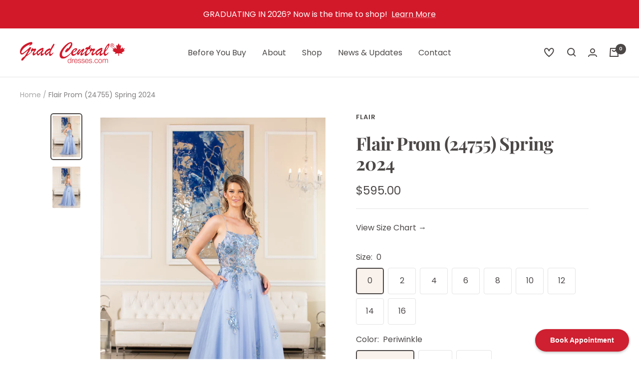

--- FILE ---
content_type: text/html; charset=utf-8
request_url: https://www.gradcentraldresses.com/products/flair-prom-24755-spring-2024
body_size: 41889
content:
<!doctype html><html class="no-js" lang="en" dir="ltr">
  <head>
    <meta charset="utf-8">
    <meta name="viewport" content="width=device-width, initial-scale=1.0, height=device-height, minimum-scale=1.0, maximum-scale=1.0">
    <meta name="theme-color" content="#ffffff">

    <meta name='dmca-site-verification' content='TS9oU3FINStoVzdvTThaZ1JZR05uUE8zeW1weHdMekFLcG5tdnBGRExKVT01' />

    <title>Flair Prom (24755) Spring 2024</title><meta name="description" content="Formal Dress"><link rel="canonical" href="https://www.gradcentraldresses.com/products/flair-prom-24755-spring-2024"><link rel="preconnect" href="https://cdn.shopify.com">
    <link rel="dns-prefetch" href="https://productreviews.shopifycdn.com">
    <link rel="dns-prefetch" href="https://www.google-analytics.com"><link rel="preconnect" href="https://fonts.shopifycdn.com" crossorigin><link rel="preload" as="style" href="//www.gradcentraldresses.com/cdn/shop/t/15/assets/theme.css?v=88009966438304226991726853047">
    <link rel="preload" as="style" href="//www.gradcentraldresses.com/cdn/shop/t/15/assets/custom.css?v=41240064270294356361726853047">
    <link rel="preload" as="script" href="//www.gradcentraldresses.com/cdn/shop/t/15/assets/vendor.js?v=31715688253868339281726853047">
    <link rel="preload" as="script" href="//www.gradcentraldresses.com/cdn/shop/t/15/assets/theme.js?v=168154441627593813671726853047"><link rel="preload" as="fetch" href="/products/flair-prom-24755-spring-2024.js" crossorigin>
      <link rel="preload" as="image" imagesizes="(max-width: 999px) calc(100vw - 48px), 640px" imagesrcset="//www.gradcentraldresses.com/cdn/shop/files/1206-24755-1_400x.jpg?v=1696031749 400w, //www.gradcentraldresses.com/cdn/shop/files/1206-24755-1_500x.jpg?v=1696031749 500w, //www.gradcentraldresses.com/cdn/shop/files/1206-24755-1_600x.jpg?v=1696031749 600w
"><link rel="preload" as="script" href="//www.gradcentraldresses.com/cdn/shop/t/15/assets/flickity.js?v=176646718982628074891726853047"><meta property="og:type" content="product">
  <meta property="og:title" content="Flair Prom (24755) Spring 2024">
  <meta property="product:price:amount" content="595.00">
  <meta property="product:price:currency" content="CAD"><meta property="og:image" content="http://www.gradcentraldresses.com/cdn/shop/files/1206-24755-1.jpg?v=1696031749">
  <meta property="og:image:secure_url" content="https://www.gradcentraldresses.com/cdn/shop/files/1206-24755-1.jpg?v=1696031749">
  <meta property="og:image:width" content="600">
  <meta property="og:image:height" content="924"><meta property="og:description" content="Formal Dress"><meta property="og:url" content="https://www.gradcentraldresses.com/products/flair-prom-24755-spring-2024">
<meta property="og:site_name" content="Grad Central Dresses &amp; Grad Formals"><meta name="twitter:card" content="summary"><meta name="twitter:title" content="Flair Prom (24755) Spring 2024">
  <meta name="twitter:description" content="Formal Dress"><meta name="twitter:image" content="https://www.gradcentraldresses.com/cdn/shop/files/1206-24755-1_1200x1200_crop_center.jpg?v=1696031749">
  <meta name="twitter:image:alt" content="">
    
  <script type="application/ld+json">
  {
    "@context": "https://schema.org",
    "@type": "Product",
    "productID": 7704245665945,
    "offers": [{
          "@type": "Offer",
          "name": "24755 \/ 0 \/ Periwinkle",
          "availability":"https://schema.org/InStock",
          "price": 595.0,
          "priceCurrency": "CAD",
          "priceValidUntil": "2026-02-10",
          "url": "/products/flair-prom-24755-spring-2024?variant=43307866554521"
        },
{
          "@type": "Offer",
          "name": "24755 \/ 0 \/ Red",
          "availability":"https://schema.org/InStock",
          "price": 595.0,
          "priceCurrency": "CAD",
          "priceValidUntil": "2026-02-10",
          "url": "/products/flair-prom-24755-spring-2024?variant=43307866587289"
        },
{
          "@type": "Offer",
          "name": "24755 \/ 0 \/ Pine",
          "availability":"https://schema.org/InStock",
          "price": 595.0,
          "priceCurrency": "CAD",
          "priceValidUntil": "2026-02-10",
          "url": "/products/flair-prom-24755-spring-2024?variant=43307866620057"
        },
{
          "@type": "Offer",
          "name": "24755 \/ 2 \/ Periwinkle",
          "availability":"https://schema.org/InStock",
          "price": 595.0,
          "priceCurrency": "CAD",
          "priceValidUntil": "2026-02-10",
          "url": "/products/flair-prom-24755-spring-2024?variant=43307866652825"
        },
{
          "@type": "Offer",
          "name": "24755 \/ 2 \/ Red",
          "availability":"https://schema.org/InStock",
          "price": 595.0,
          "priceCurrency": "CAD",
          "priceValidUntil": "2026-02-10",
          "url": "/products/flair-prom-24755-spring-2024?variant=43307866685593"
        },
{
          "@type": "Offer",
          "name": "24755 \/ 2 \/ Pine",
          "availability":"https://schema.org/InStock",
          "price": 595.0,
          "priceCurrency": "CAD",
          "priceValidUntil": "2026-02-10",
          "url": "/products/flair-prom-24755-spring-2024?variant=43307866718361"
        },
{
          "@type": "Offer",
          "name": "24755 \/ 4 \/ Periwinkle",
          "availability":"https://schema.org/InStock",
          "price": 595.0,
          "priceCurrency": "CAD",
          "priceValidUntil": "2026-02-10",
          "url": "/products/flair-prom-24755-spring-2024?variant=43307866751129"
        },
{
          "@type": "Offer",
          "name": "24755 \/ 4 \/ Red",
          "availability":"https://schema.org/InStock",
          "price": 595.0,
          "priceCurrency": "CAD",
          "priceValidUntil": "2026-02-10",
          "url": "/products/flair-prom-24755-spring-2024?variant=43307866783897"
        },
{
          "@type": "Offer",
          "name": "24755 \/ 4 \/ Pine",
          "availability":"https://schema.org/InStock",
          "price": 595.0,
          "priceCurrency": "CAD",
          "priceValidUntil": "2026-02-10",
          "url": "/products/flair-prom-24755-spring-2024?variant=43307866816665"
        },
{
          "@type": "Offer",
          "name": "24755 \/ 6 \/ Periwinkle",
          "availability":"https://schema.org/InStock",
          "price": 595.0,
          "priceCurrency": "CAD",
          "priceValidUntil": "2026-02-10",
          "url": "/products/flair-prom-24755-spring-2024?variant=43307866849433"
        },
{
          "@type": "Offer",
          "name": "24755 \/ 6 \/ Red",
          "availability":"https://schema.org/InStock",
          "price": 595.0,
          "priceCurrency": "CAD",
          "priceValidUntil": "2026-02-10",
          "url": "/products/flair-prom-24755-spring-2024?variant=43307866882201"
        },
{
          "@type": "Offer",
          "name": "24755 \/ 6 \/ Pine",
          "availability":"https://schema.org/InStock",
          "price": 595.0,
          "priceCurrency": "CAD",
          "priceValidUntil": "2026-02-10",
          "url": "/products/flair-prom-24755-spring-2024?variant=43307866914969"
        },
{
          "@type": "Offer",
          "name": "24755 \/ 8 \/ Periwinkle",
          "availability":"https://schema.org/InStock",
          "price": 595.0,
          "priceCurrency": "CAD",
          "priceValidUntil": "2026-02-10",
          "url": "/products/flair-prom-24755-spring-2024?variant=43307866947737"
        },
{
          "@type": "Offer",
          "name": "24755 \/ 8 \/ Red",
          "availability":"https://schema.org/InStock",
          "price": 595.0,
          "priceCurrency": "CAD",
          "priceValidUntil": "2026-02-10",
          "url": "/products/flair-prom-24755-spring-2024?variant=43307866980505"
        },
{
          "@type": "Offer",
          "name": "24755 \/ 8 \/ Pine",
          "availability":"https://schema.org/InStock",
          "price": 595.0,
          "priceCurrency": "CAD",
          "priceValidUntil": "2026-02-10",
          "url": "/products/flair-prom-24755-spring-2024?variant=43307867013273"
        },
{
          "@type": "Offer",
          "name": "24755 \/ 10 \/ Periwinkle",
          "availability":"https://schema.org/InStock",
          "price": 595.0,
          "priceCurrency": "CAD",
          "priceValidUntil": "2026-02-10",
          "url": "/products/flair-prom-24755-spring-2024?variant=43307867046041"
        },
{
          "@type": "Offer",
          "name": "24755 \/ 10 \/ Red",
          "availability":"https://schema.org/InStock",
          "price": 595.0,
          "priceCurrency": "CAD",
          "priceValidUntil": "2026-02-10",
          "url": "/products/flair-prom-24755-spring-2024?variant=43307867078809"
        },
{
          "@type": "Offer",
          "name": "24755 \/ 10 \/ Pine",
          "availability":"https://schema.org/InStock",
          "price": 595.0,
          "priceCurrency": "CAD",
          "priceValidUntil": "2026-02-10",
          "url": "/products/flair-prom-24755-spring-2024?variant=43307867111577"
        },
{
          "@type": "Offer",
          "name": "24755 \/ 12 \/ Periwinkle",
          "availability":"https://schema.org/InStock",
          "price": 595.0,
          "priceCurrency": "CAD",
          "priceValidUntil": "2026-02-10",
          "url": "/products/flair-prom-24755-spring-2024?variant=43307867144345"
        },
{
          "@type": "Offer",
          "name": "24755 \/ 12 \/ Red",
          "availability":"https://schema.org/InStock",
          "price": 595.0,
          "priceCurrency": "CAD",
          "priceValidUntil": "2026-02-10",
          "url": "/products/flair-prom-24755-spring-2024?variant=43307867177113"
        },
{
          "@type": "Offer",
          "name": "24755 \/ 12 \/ Pine",
          "availability":"https://schema.org/InStock",
          "price": 595.0,
          "priceCurrency": "CAD",
          "priceValidUntil": "2026-02-10",
          "url": "/products/flair-prom-24755-spring-2024?variant=43307867209881"
        },
{
          "@type": "Offer",
          "name": "24755 \/ 14 \/ Periwinkle",
          "availability":"https://schema.org/InStock",
          "price": 595.0,
          "priceCurrency": "CAD",
          "priceValidUntil": "2026-02-10",
          "url": "/products/flair-prom-24755-spring-2024?variant=43307867242649"
        },
{
          "@type": "Offer",
          "name": "24755 \/ 14 \/ Red",
          "availability":"https://schema.org/InStock",
          "price": 595.0,
          "priceCurrency": "CAD",
          "priceValidUntil": "2026-02-10",
          "url": "/products/flair-prom-24755-spring-2024?variant=43307867275417"
        },
{
          "@type": "Offer",
          "name": "24755 \/ 14 \/ Pine",
          "availability":"https://schema.org/InStock",
          "price": 595.0,
          "priceCurrency": "CAD",
          "priceValidUntil": "2026-02-10",
          "url": "/products/flair-prom-24755-spring-2024?variant=43307867308185"
        },
{
          "@type": "Offer",
          "name": "24755 \/ 16 \/ Periwinkle",
          "availability":"https://schema.org/InStock",
          "price": 595.0,
          "priceCurrency": "CAD",
          "priceValidUntil": "2026-02-10",
          "url": "/products/flair-prom-24755-spring-2024?variant=43307867340953"
        },
{
          "@type": "Offer",
          "name": "24755 \/ 16 \/ Red",
          "availability":"https://schema.org/InStock",
          "price": 595.0,
          "priceCurrency": "CAD",
          "priceValidUntil": "2026-02-10",
          "url": "/products/flair-prom-24755-spring-2024?variant=43307867373721"
        },
{
          "@type": "Offer",
          "name": "24755 \/ 16 \/ Pine",
          "availability":"https://schema.org/InStock",
          "price": 595.0,
          "priceCurrency": "CAD",
          "priceValidUntil": "2026-02-10",
          "url": "/products/flair-prom-24755-spring-2024?variant=43307867406489"
        }
],"brand": {
      "@type": "Brand",
      "name": "Flair"
    },
    "name": "Flair Prom (24755) Spring 2024",
    "description": "Formal Dress",
    "category": "Dress",
    "url": "/products/flair-prom-24755-spring-2024",
    "sku": "",
    "image": {
      "@type": "ImageObject",
      "url": "https://www.gradcentraldresses.com/cdn/shop/files/1206-24755-1.jpg?v=1696031749&width=1024",
      "image": "https://www.gradcentraldresses.com/cdn/shop/files/1206-24755-1.jpg?v=1696031749&width=1024",
      "name": "",
      "width": "1024",
      "height": "1024"
    }
  }
  </script>



  <script type="application/ld+json">
  {
    "@context": "https://schema.org",
    "@type": "BreadcrumbList",
  "itemListElement": [{
      "@type": "ListItem",
      "position": 1,
      "name": "Home",
      "item": "https://www.gradcentraldresses.com"
    },{
          "@type": "ListItem",
          "position": 2,
          "name": "Flair Prom (24755) Spring 2024",
          "item": "https://www.gradcentraldresses.com/products/flair-prom-24755-spring-2024"
        }]
  }
  </script>


    <link rel="preload" href="//www.gradcentraldresses.com/cdn/fonts/playfair_display/playfairdisplay_n7.592b3435e0fff3f50b26d410c73ae7ec893f6910.woff2" as="font" type="font/woff2" crossorigin><link rel="preload" href="//www.gradcentraldresses.com/cdn/fonts/poppins/poppins_n4.0ba78fa5af9b0e1a374041b3ceaadf0a43b41362.woff2" as="font" type="font/woff2" crossorigin><style>
  /* Typography (heading) */
  @font-face {
  font-family: "Playfair Display";
  font-weight: 700;
  font-style: normal;
  font-display: swap;
  src: url("//www.gradcentraldresses.com/cdn/fonts/playfair_display/playfairdisplay_n7.592b3435e0fff3f50b26d410c73ae7ec893f6910.woff2") format("woff2"),
       url("//www.gradcentraldresses.com/cdn/fonts/playfair_display/playfairdisplay_n7.998b1417dec711058cce2abb61a0b8c59066498f.woff") format("woff");
}

@font-face {
  font-family: "Playfair Display";
  font-weight: 700;
  font-style: italic;
  font-display: swap;
  src: url("//www.gradcentraldresses.com/cdn/fonts/playfair_display/playfairdisplay_i7.ba833b400bcd9c858b439c75a4a7c6eddc4c7de0.woff2") format("woff2"),
       url("//www.gradcentraldresses.com/cdn/fonts/playfair_display/playfairdisplay_i7.4872c65919810cd2f622f4ba52cd2e9e595f11d5.woff") format("woff");
}

/* Typography (body) */
  @font-face {
  font-family: Poppins;
  font-weight: 400;
  font-style: normal;
  font-display: swap;
  src: url("//www.gradcentraldresses.com/cdn/fonts/poppins/poppins_n4.0ba78fa5af9b0e1a374041b3ceaadf0a43b41362.woff2") format("woff2"),
       url("//www.gradcentraldresses.com/cdn/fonts/poppins/poppins_n4.214741a72ff2596839fc9760ee7a770386cf16ca.woff") format("woff");
}

@font-face {
  font-family: Poppins;
  font-weight: 400;
  font-style: italic;
  font-display: swap;
  src: url("//www.gradcentraldresses.com/cdn/fonts/poppins/poppins_i4.846ad1e22474f856bd6b81ba4585a60799a9f5d2.woff2") format("woff2"),
       url("//www.gradcentraldresses.com/cdn/fonts/poppins/poppins_i4.56b43284e8b52fc64c1fd271f289a39e8477e9ec.woff") format("woff");
}

@font-face {
  font-family: Poppins;
  font-weight: 600;
  font-style: normal;
  font-display: swap;
  src: url("//www.gradcentraldresses.com/cdn/fonts/poppins/poppins_n6.aa29d4918bc243723d56b59572e18228ed0786f6.woff2") format("woff2"),
       url("//www.gradcentraldresses.com/cdn/fonts/poppins/poppins_n6.5f815d845fe073750885d5b7e619ee00e8111208.woff") format("woff");
}

@font-face {
  font-family: Poppins;
  font-weight: 600;
  font-style: italic;
  font-display: swap;
  src: url("//www.gradcentraldresses.com/cdn/fonts/poppins/poppins_i6.bb8044d6203f492888d626dafda3c2999253e8e9.woff2") format("woff2"),
       url("//www.gradcentraldresses.com/cdn/fonts/poppins/poppins_i6.e233dec1a61b1e7dead9f920159eda42280a02c3.woff") format("woff");
}

:root {--heading-color: 77, 72, 72;
    --text-color: 77, 72, 72;
    --background: 255, 255, 255;
    --secondary-background: 249, 242, 236;
    --border-color: 228, 228, 228;
    --border-color-darker: 184, 182, 182;
    --success-color: 46, 158, 123;
    --success-background: 213, 236, 229;
    --error-color: 222, 42, 42;
    --error-background: 253, 240, 240;
    --primary-button-background: 210, 25, 42;
    --primary-button-text-color: 255, 255, 255;
    --secondary-button-background: 77, 72, 72;
    --secondary-button-text-color: 255, 255, 255;
    --product-star-rating: 246, 164, 41;
    --product-on-sale-accent: 222, 42, 42;
    --product-sold-out-accent: 111, 113, 155;
    --product-custom-label-background: 64, 93, 230;
    --product-custom-label-text-color: 255, 255, 255;
    --product-custom-label-2-background: 210, 25, 42;
    --product-custom-label-2-text-color: 255, 255, 255;
    --product-low-stock-text-color: 222, 42, 42;
    --product-in-stock-text-color: 46, 158, 123;
    --loading-bar-background: 77, 72, 72;

    /* We duplicate some "base" colors as root colors, which is useful to use on drawer elements or popover without. Those should not be overridden to avoid issues */
    --root-heading-color: 77, 72, 72;
    --root-text-color: 77, 72, 72;
    --root-background: 255, 255, 255;
    --root-border-color: 228, 228, 228;
    --root-primary-button-background: 210, 25, 42;
    --root-primary-button-text-color: 255, 255, 255;

    --base-font-size: 16px;
    --heading-font-family: "Playfair Display", serif;
    --heading-font-weight: 700;
    --heading-font-style: normal;
    --heading-text-transform: normal;
    --text-font-family: Poppins, sans-serif;
    --text-font-weight: 400;
    --text-font-style: normal;
    --text-font-bold-weight: 600;

    /* Typography (font size) */
    --heading-xxsmall-font-size: 11px;
    --heading-xsmall-font-size: 11px;
    --heading-small-font-size: 12px;
    --heading-large-font-size: 36px;
    --heading-h1-font-size: 36px;
    --heading-h2-font-size: 30px;
    --heading-h3-font-size: 26px;
    --heading-h4-font-size: 24px;
    --heading-h5-font-size: 20px;
    --heading-h6-font-size: 16px;

    /* Control the look and feel of the theme by changing radius of various elements */
    --button-border-radius: 4px;
    --block-border-radius: 8px;
    --block-border-radius-reduced: 4px;
    --color-swatch-border-radius: 0px;

    /* Button size */
    --button-height: 48px;
    --button-small-height: 40px;

    /* Form related */
    --form-input-field-height: 48px;
    --form-input-gap: 16px;
    --form-submit-margin: 24px;

    /* Product listing related variables */
    --product-list-block-spacing: 32px;

    /* Video related */
    --play-button-background: 255, 255, 255;
    --play-button-arrow: 77, 72, 72;

    /* RTL support */
    --transform-logical-flip: 1;
    --transform-origin-start: left;
    --transform-origin-end: right;

    /* Other */
    --zoom-cursor-svg-url: url(//www.gradcentraldresses.com/cdn/shop/t/15/assets/zoom-cursor.svg?v=166291165598017746001726853047);
    --arrow-right-svg-url: url(//www.gradcentraldresses.com/cdn/shop/t/15/assets/arrow-right.svg?v=52866415184938424791726853047);
    --arrow-left-svg-url: url(//www.gradcentraldresses.com/cdn/shop/t/15/assets/arrow-left.svg?v=33224279109012901111726853047);

    /* Some useful variables that we can reuse in our CSS. Some explanation are needed for some of them:
       - container-max-width-minus-gutters: represents the container max width without the edge gutters
       - container-outer-width: considering the screen width, represent all the space outside the container
       - container-outer-margin: same as container-outer-width but get set to 0 inside a container
       - container-inner-width: the effective space inside the container (minus gutters)
       - grid-column-width: represents the width of a single column of the grid
       - vertical-breather: this is a variable that defines the global "spacing" between sections, and inside the section
                            to create some "breath" and minimum spacing
     */
    --container-max-width: 1600px;
    --container-gutter: 24px;
    --container-max-width-minus-gutters: calc(var(--container-max-width) - (var(--container-gutter)) * 2);
    --container-outer-width: max(calc((100vw - var(--container-max-width-minus-gutters)) / 2), var(--container-gutter));
    --container-outer-margin: var(--container-outer-width);
    --container-inner-width: calc(100vw - var(--container-outer-width) * 2);

    --grid-column-count: 10;
    --grid-gap: 24px;
    --grid-column-width: calc((100vw - var(--container-outer-width) * 2 - var(--grid-gap) * (var(--grid-column-count) - 1)) / var(--grid-column-count));

    --vertical-breather: 48px;
    --vertical-breather-tight: 48px;

    /* Shopify related variables */
    --payment-terms-background-color: #ffffff;
  }

  @media screen and (min-width: 741px) {
    :root {
      --container-gutter: 40px;
      --grid-column-count: 20;
      --vertical-breather: 64px;
      --vertical-breather-tight: 64px;

      /* Typography (font size) */
      --heading-xsmall-font-size: 12px;
      --heading-small-font-size: 13px;
      --heading-large-font-size: 52px;
      --heading-h1-font-size: 48px;
      --heading-h2-font-size: 38px;
      --heading-h3-font-size: 32px;
      --heading-h4-font-size: 24px;
      --heading-h5-font-size: 20px;
      --heading-h6-font-size: 18px;

      /* Form related */
      --form-input-field-height: 52px;
      --form-submit-margin: 32px;

      /* Button size */
      --button-height: 52px;
      --button-small-height: 44px;
    }
  }

  @media screen and (min-width: 1200px) {
    :root {
      --vertical-breather: 80px;
      --vertical-breather-tight: 64px;
      --product-list-block-spacing: 48px;

      /* Typography */
      --heading-large-font-size: 64px;
      --heading-h1-font-size: 56px;
      --heading-h2-font-size: 48px;
      --heading-h3-font-size: 36px;
      --heading-h4-font-size: 30px;
      --heading-h5-font-size: 24px;
      --heading-h6-font-size: 18px;
    }
  }

  @media screen and (min-width: 1600px) {
    :root {
      --vertical-breather: 90px;
      --vertical-breather-tight: 64px;
    }
  }
</style>
    <script>
  // This allows to expose several variables to the global scope, to be used in scripts
  window.themeVariables = {
    settings: {
      direction: "ltr",
      pageType: "product",
      cartCount: 0,
      moneyFormat: "${{amount}}",
      moneyWithCurrencyFormat: "${{amount}} CAD",
      showVendor: true,
      discountMode: "saving",
      currencyCodeEnabled: false,
      searchMode: "product,collection",
      searchUnavailableProducts: "last",
      cartType: "message",
      cartCurrency: "CAD",
      mobileZoomFactor: 2.5
    },

    routes: {
      host: "www.gradcentraldresses.com",
      rootUrl: "\/",
      rootUrlWithoutSlash: '',
      cartUrl: "\/cart",
      cartAddUrl: "\/cart\/add",
      cartChangeUrl: "\/cart\/change",
      searchUrl: "\/search",
      predictiveSearchUrl: "\/search\/suggest",
      productRecommendationsUrl: "\/recommendations\/products"
    },

    strings: {
      accessibilityDelete: "Delete",
      accessibilityClose: "Close",
      collectionSoldOut: "Sold out",
      collectionDiscount: "Save @savings@",
      productSalePrice: "Sale price",
      productRegularPrice: "Regular price",
      productFormUnavailable: "Unavailable",
      productFormSoldOut: "Sold out",
      productFormPreOrder: "Pre-order",
      productFormAddToCart: "Add to cart",
      searchNoResults: "No results could be found.",
      searchNewSearch: "New search",
      searchProducts: "Products",
      searchArticles: "Journal",
      searchPages: "Pages",
      searchCollections: "Collections",
      cartViewCart: "View cart",
      cartItemAdded: "Item added to your cart!",
      cartItemAddedShort: "Added to your cart!",
      cartAddOrderNote: "Add order note",
      cartEditOrderNote: "Edit order note",
      shippingEstimatorNoResults: "Sorry, we do not ship to your address.",
      shippingEstimatorOneResult: "There is one shipping rate for your address:",
      shippingEstimatorMultipleResults: "There are several shipping rates for your address:",
      shippingEstimatorError: "One or more error occurred while retrieving shipping rates:"
    },

    libs: {
      flickity: "\/\/www.gradcentraldresses.com\/cdn\/shop\/t\/15\/assets\/flickity.js?v=176646718982628074891726853047",
      photoswipe: "\/\/www.gradcentraldresses.com\/cdn\/shop\/t\/15\/assets\/photoswipe.js?v=132268647426145925301726853047",
      qrCode: "\/\/www.gradcentraldresses.com\/cdn\/shopifycloud\/storefront\/assets\/themes_support\/vendor\/qrcode-3f2b403b.js"
    },

    breakpoints: {
      phone: 'screen and (max-width: 740px)',
      tablet: 'screen and (min-width: 741px) and (max-width: 999px)',
      tabletAndUp: 'screen and (min-width: 741px)',
      pocket: 'screen and (max-width: 999px)',
      lap: 'screen and (min-width: 1000px) and (max-width: 1199px)',
      lapAndUp: 'screen and (min-width: 1000px)',
      desktop: 'screen and (min-width: 1200px)',
      wide: 'screen and (min-width: 1400px)'
    }
  };

  window.addEventListener('pageshow', async () => {
    const cartContent = await (await fetch(`${window.themeVariables.routes.cartUrl}.js`, {cache: 'reload'})).json();
    document.documentElement.dispatchEvent(new CustomEvent('cart:refresh', {detail: {cart: cartContent}}));
  });

  if ('noModule' in HTMLScriptElement.prototype) {
    // Old browsers (like IE) that does not support module will be considered as if not executing JS at all
    document.documentElement.className = document.documentElement.className.replace('no-js', 'js');

    requestAnimationFrame(() => {
      const viewportHeight = (window.visualViewport ? window.visualViewport.height : document.documentElement.clientHeight);
      document.documentElement.style.setProperty('--window-height',viewportHeight + 'px');
    });
  }// We save the product ID in local storage to be eventually used for recently viewed section
    try {
      const items = JSON.parse(localStorage.getItem('theme:recently-viewed-products') || '[]');

      // We check if the current product already exists, and if it does not, we add it at the start
      if (!items.includes(7704245665945)) {
        items.unshift(7704245665945);
      }

      localStorage.setItem('theme:recently-viewed-products', JSON.stringify(items.slice(0, 20)));
    } catch (e) {
      // Safari in private mode does not allow setting item, we silently fail
    }</script>

    <link rel="stylesheet" href="//www.gradcentraldresses.com/cdn/shop/t/15/assets/theme.css?v=88009966438304226991726853047">
    <link rel="stylesheet" href="//www.gradcentraldresses.com/cdn/shop/t/15/assets/custom.css?v=41240064270294356361726853047"><link rel="stylesheet" href="//www.gradcentraldresses.com/cdn/shop/t/15/assets/vanilla-calendar.min.css?v=46524309287385498761726853047"><script src="//www.gradcentraldresses.com/cdn/shop/t/15/assets/vendor.js?v=31715688253868339281726853047" defer></script>
    <script src="//www.gradcentraldresses.com/cdn/shop/t/15/assets/theme.js?v=168154441627593813671726853047" defer></script>    
    <script src="//www.gradcentraldresses.com/cdn/shop/t/15/assets/custom.js?v=125665833933799035891726853047" defer></script>

    <script>window.performance && window.performance.mark && window.performance.mark('shopify.content_for_header.start');</script><meta name="facebook-domain-verification" content="zmviv81t1lcsvnmwgdc5k4cixdpr7c">
<meta id="shopify-digital-wallet" name="shopify-digital-wallet" content="/1115762/digital_wallets/dialog">
<link rel="alternate" type="application/json+oembed" href="https://www.gradcentraldresses.com/products/flair-prom-24755-spring-2024.oembed">
<script async="async" src="/checkouts/internal/preloads.js?locale=en-CA"></script>
<script id="shopify-features" type="application/json">{"accessToken":"2a1beb0deadbbee9c4a832dd34bb2881","betas":["rich-media-storefront-analytics"],"domain":"www.gradcentraldresses.com","predictiveSearch":true,"shopId":1115762,"locale":"en"}</script>
<script>var Shopify = Shopify || {};
Shopify.shop = "honeycomb.myshopify.com";
Shopify.locale = "en";
Shopify.currency = {"active":"CAD","rate":"1.0"};
Shopify.country = "CA";
Shopify.theme = {"name":"Focal - Skip check [Voltage Dev]","id":137741861017,"schema_name":"Focal","schema_version":"9.0.0","theme_store_id":714,"role":"main"};
Shopify.theme.handle = "null";
Shopify.theme.style = {"id":null,"handle":null};
Shopify.cdnHost = "www.gradcentraldresses.com/cdn";
Shopify.routes = Shopify.routes || {};
Shopify.routes.root = "/";</script>
<script type="module">!function(o){(o.Shopify=o.Shopify||{}).modules=!0}(window);</script>
<script>!function(o){function n(){var o=[];function n(){o.push(Array.prototype.slice.apply(arguments))}return n.q=o,n}var t=o.Shopify=o.Shopify||{};t.loadFeatures=n(),t.autoloadFeatures=n()}(window);</script>
<script id="shop-js-analytics" type="application/json">{"pageType":"product"}</script>
<script defer="defer" async type="module" src="//www.gradcentraldresses.com/cdn/shopifycloud/shop-js/modules/v2/client.init-shop-cart-sync_BN7fPSNr.en.esm.js"></script>
<script defer="defer" async type="module" src="//www.gradcentraldresses.com/cdn/shopifycloud/shop-js/modules/v2/chunk.common_Cbph3Kss.esm.js"></script>
<script defer="defer" async type="module" src="//www.gradcentraldresses.com/cdn/shopifycloud/shop-js/modules/v2/chunk.modal_DKumMAJ1.esm.js"></script>
<script type="module">
  await import("//www.gradcentraldresses.com/cdn/shopifycloud/shop-js/modules/v2/client.init-shop-cart-sync_BN7fPSNr.en.esm.js");
await import("//www.gradcentraldresses.com/cdn/shopifycloud/shop-js/modules/v2/chunk.common_Cbph3Kss.esm.js");
await import("//www.gradcentraldresses.com/cdn/shopifycloud/shop-js/modules/v2/chunk.modal_DKumMAJ1.esm.js");

  window.Shopify.SignInWithShop?.initShopCartSync?.({"fedCMEnabled":true,"windoidEnabled":true});

</script>
<script>(function() {
  var isLoaded = false;
  function asyncLoad() {
    if (isLoaded) return;
    isLoaded = true;
    var urls = ["https:\/\/swymv3free-01.azureedge.net\/code\/swym-shopify.js?shop=honeycomb.myshopify.com","https:\/\/size-guides.esc-apps-cdn.com\/1747959175-app.honeycomb.myshopify.com.js?shop=honeycomb.myshopify.com"];
    for (var i = 0; i < urls.length; i++) {
      var s = document.createElement('script');
      s.type = 'text/javascript';
      s.async = true;
      s.src = urls[i];
      var x = document.getElementsByTagName('script')[0];
      x.parentNode.insertBefore(s, x);
    }
  };
  if(window.attachEvent) {
    window.attachEvent('onload', asyncLoad);
  } else {
    window.addEventListener('load', asyncLoad, false);
  }
})();</script>
<script id="__st">var __st={"a":1115762,"offset":-28800,"reqid":"515ae94c-e635-4587-afd5-f84b8a3b5d99-1769877358","pageurl":"www.gradcentraldresses.com\/products\/flair-prom-24755-spring-2024","u":"2f19b69fb8a1","p":"product","rtyp":"product","rid":7704245665945};</script>
<script>window.ShopifyPaypalV4VisibilityTracking = true;</script>
<script id="captcha-bootstrap">!function(){'use strict';const t='contact',e='account',n='new_comment',o=[[t,t],['blogs',n],['comments',n],[t,'customer']],c=[[e,'customer_login'],[e,'guest_login'],[e,'recover_customer_password'],[e,'create_customer']],r=t=>t.map((([t,e])=>`form[action*='/${t}']:not([data-nocaptcha='true']) input[name='form_type'][value='${e}']`)).join(','),a=t=>()=>t?[...document.querySelectorAll(t)].map((t=>t.form)):[];function s(){const t=[...o],e=r(t);return a(e)}const i='password',u='form_key',d=['recaptcha-v3-token','g-recaptcha-response','h-captcha-response',i],f=()=>{try{return window.sessionStorage}catch{return}},m='__shopify_v',_=t=>t.elements[u];function p(t,e,n=!1){try{const o=window.sessionStorage,c=JSON.parse(o.getItem(e)),{data:r}=function(t){const{data:e,action:n}=t;return t[m]||n?{data:e,action:n}:{data:t,action:n}}(c);for(const[e,n]of Object.entries(r))t.elements[e]&&(t.elements[e].value=n);n&&o.removeItem(e)}catch(o){console.error('form repopulation failed',{error:o})}}const l='form_type',E='cptcha';function T(t){t.dataset[E]=!0}const w=window,h=w.document,L='Shopify',v='ce_forms',y='captcha';let A=!1;((t,e)=>{const n=(g='f06e6c50-85a8-45c8-87d0-21a2b65856fe',I='https://cdn.shopify.com/shopifycloud/storefront-forms-hcaptcha/ce_storefront_forms_captcha_hcaptcha.v1.5.2.iife.js',D={infoText:'Protected by hCaptcha',privacyText:'Privacy',termsText:'Terms'},(t,e,n)=>{const o=w[L][v],c=o.bindForm;if(c)return c(t,g,e,D).then(n);var r;o.q.push([[t,g,e,D],n]),r=I,A||(h.body.append(Object.assign(h.createElement('script'),{id:'captcha-provider',async:!0,src:r})),A=!0)});var g,I,D;w[L]=w[L]||{},w[L][v]=w[L][v]||{},w[L][v].q=[],w[L][y]=w[L][y]||{},w[L][y].protect=function(t,e){n(t,void 0,e),T(t)},Object.freeze(w[L][y]),function(t,e,n,w,h,L){const[v,y,A,g]=function(t,e,n){const i=e?o:[],u=t?c:[],d=[...i,...u],f=r(d),m=r(i),_=r(d.filter((([t,e])=>n.includes(e))));return[a(f),a(m),a(_),s()]}(w,h,L),I=t=>{const e=t.target;return e instanceof HTMLFormElement?e:e&&e.form},D=t=>v().includes(t);t.addEventListener('submit',(t=>{const e=I(t);if(!e)return;const n=D(e)&&!e.dataset.hcaptchaBound&&!e.dataset.recaptchaBound,o=_(e),c=g().includes(e)&&(!o||!o.value);(n||c)&&t.preventDefault(),c&&!n&&(function(t){try{if(!f())return;!function(t){const e=f();if(!e)return;const n=_(t);if(!n)return;const o=n.value;o&&e.removeItem(o)}(t);const e=Array.from(Array(32),(()=>Math.random().toString(36)[2])).join('');!function(t,e){_(t)||t.append(Object.assign(document.createElement('input'),{type:'hidden',name:u})),t.elements[u].value=e}(t,e),function(t,e){const n=f();if(!n)return;const o=[...t.querySelectorAll(`input[type='${i}']`)].map((({name:t})=>t)),c=[...d,...o],r={};for(const[a,s]of new FormData(t).entries())c.includes(a)||(r[a]=s);n.setItem(e,JSON.stringify({[m]:1,action:t.action,data:r}))}(t,e)}catch(e){console.error('failed to persist form',e)}}(e),e.submit())}));const S=(t,e)=>{t&&!t.dataset[E]&&(n(t,e.some((e=>e===t))),T(t))};for(const o of['focusin','change'])t.addEventListener(o,(t=>{const e=I(t);D(e)&&S(e,y())}));const B=e.get('form_key'),M=e.get(l),P=B&&M;t.addEventListener('DOMContentLoaded',(()=>{const t=y();if(P)for(const e of t)e.elements[l].value===M&&p(e,B);[...new Set([...A(),...v().filter((t=>'true'===t.dataset.shopifyCaptcha))])].forEach((e=>S(e,t)))}))}(h,new URLSearchParams(w.location.search),n,t,e,['guest_login'])})(!0,!0)}();</script>
<script integrity="sha256-4kQ18oKyAcykRKYeNunJcIwy7WH5gtpwJnB7kiuLZ1E=" data-source-attribution="shopify.loadfeatures" defer="defer" src="//www.gradcentraldresses.com/cdn/shopifycloud/storefront/assets/storefront/load_feature-a0a9edcb.js" crossorigin="anonymous"></script>
<script data-source-attribution="shopify.dynamic_checkout.dynamic.init">var Shopify=Shopify||{};Shopify.PaymentButton=Shopify.PaymentButton||{isStorefrontPortableWallets:!0,init:function(){window.Shopify.PaymentButton.init=function(){};var t=document.createElement("script");t.src="https://www.gradcentraldresses.com/cdn/shopifycloud/portable-wallets/latest/portable-wallets.en.js",t.type="module",document.head.appendChild(t)}};
</script>
<script data-source-attribution="shopify.dynamic_checkout.buyer_consent">
  function portableWalletsHideBuyerConsent(e){var t=document.getElementById("shopify-buyer-consent"),n=document.getElementById("shopify-subscription-policy-button");t&&n&&(t.classList.add("hidden"),t.setAttribute("aria-hidden","true"),n.removeEventListener("click",e))}function portableWalletsShowBuyerConsent(e){var t=document.getElementById("shopify-buyer-consent"),n=document.getElementById("shopify-subscription-policy-button");t&&n&&(t.classList.remove("hidden"),t.removeAttribute("aria-hidden"),n.addEventListener("click",e))}window.Shopify?.PaymentButton&&(window.Shopify.PaymentButton.hideBuyerConsent=portableWalletsHideBuyerConsent,window.Shopify.PaymentButton.showBuyerConsent=portableWalletsShowBuyerConsent);
</script>
<script data-source-attribution="shopify.dynamic_checkout.cart.bootstrap">document.addEventListener("DOMContentLoaded",(function(){function t(){return document.querySelector("shopify-accelerated-checkout-cart, shopify-accelerated-checkout")}if(t())Shopify.PaymentButton.init();else{new MutationObserver((function(e,n){t()&&(Shopify.PaymentButton.init(),n.disconnect())})).observe(document.body,{childList:!0,subtree:!0})}}));
</script>

<script>window.performance && window.performance.mark && window.performance.mark('shopify.content_for_header.end');</script>

  <!-- Global site tag (gtag.js) - Google Analytics -->
<script async src="https://www.googletagmanager.com/gtag/js?id=G-PN45CLY3YY"></script>
<script>
  window.dataLayer = window.dataLayer || [];
  function gtag(){dataLayer.push(arguments);}
  gtag('js', new Date());

  gtag('config', 'G-PN45CLY3YY');
</script>


<!-- GSSTART CFP code start. Do not change -->
<script type="text/javascript"> gsProductId = "7704245665945"; gsCustomerId = ""; gsShopName = "honeycomb.myshopify.com";   gsProductName = "Flair Prom (24755) Spring 2024";
  gsProductHandle = "flair-prom-24755-spring-2024"; gsProductPrice = "59500";  gsProductImage = "//www.gradcentraldresses.com/cdn/shop/files/1206-24755-1_small.jpg?v=1696031749"; </script><script   type="text/javascript" charset="utf-8" src="https://gravity-software.com/js/shopify/cfp_refactored35440.js?v=gs2516dbc5162b12ad2b9d6581032fe676"></script> <link rel="stylesheet" href="https://gravity-software.com/js/shopify/jqueryui/jquery-uinew.min35440.css?v=gs2516dbc5162b12ad2b9d6581032fe676"/> 
<!-- CFP code end. Do not change GSEND --><link href="https://monorail-edge.shopifysvc.com" rel="dns-prefetch">
<script>(function(){if ("sendBeacon" in navigator && "performance" in window) {try {var session_token_from_headers = performance.getEntriesByType('navigation')[0].serverTiming.find(x => x.name == '_s').description;} catch {var session_token_from_headers = undefined;}var session_cookie_matches = document.cookie.match(/_shopify_s=([^;]*)/);var session_token_from_cookie = session_cookie_matches && session_cookie_matches.length === 2 ? session_cookie_matches[1] : "";var session_token = session_token_from_headers || session_token_from_cookie || "";function handle_abandonment_event(e) {var entries = performance.getEntries().filter(function(entry) {return /monorail-edge.shopifysvc.com/.test(entry.name);});if (!window.abandonment_tracked && entries.length === 0) {window.abandonment_tracked = true;var currentMs = Date.now();var navigation_start = performance.timing.navigationStart;var payload = {shop_id: 1115762,url: window.location.href,navigation_start,duration: currentMs - navigation_start,session_token,page_type: "product"};window.navigator.sendBeacon("https://monorail-edge.shopifysvc.com/v1/produce", JSON.stringify({schema_id: "online_store_buyer_site_abandonment/1.1",payload: payload,metadata: {event_created_at_ms: currentMs,event_sent_at_ms: currentMs}}));}}window.addEventListener('pagehide', handle_abandonment_event);}}());</script>
<script id="web-pixels-manager-setup">(function e(e,d,r,n,o){if(void 0===o&&(o={}),!Boolean(null===(a=null===(i=window.Shopify)||void 0===i?void 0:i.analytics)||void 0===a?void 0:a.replayQueue)){var i,a;window.Shopify=window.Shopify||{};var t=window.Shopify;t.analytics=t.analytics||{};var s=t.analytics;s.replayQueue=[],s.publish=function(e,d,r){return s.replayQueue.push([e,d,r]),!0};try{self.performance.mark("wpm:start")}catch(e){}var l=function(){var e={modern:/Edge?\/(1{2}[4-9]|1[2-9]\d|[2-9]\d{2}|\d{4,})\.\d+(\.\d+|)|Firefox\/(1{2}[4-9]|1[2-9]\d|[2-9]\d{2}|\d{4,})\.\d+(\.\d+|)|Chrom(ium|e)\/(9{2}|\d{3,})\.\d+(\.\d+|)|(Maci|X1{2}).+ Version\/(15\.\d+|(1[6-9]|[2-9]\d|\d{3,})\.\d+)([,.]\d+|)( \(\w+\)|)( Mobile\/\w+|) Safari\/|Chrome.+OPR\/(9{2}|\d{3,})\.\d+\.\d+|(CPU[ +]OS|iPhone[ +]OS|CPU[ +]iPhone|CPU IPhone OS|CPU iPad OS)[ +]+(15[._]\d+|(1[6-9]|[2-9]\d|\d{3,})[._]\d+)([._]\d+|)|Android:?[ /-](13[3-9]|1[4-9]\d|[2-9]\d{2}|\d{4,})(\.\d+|)(\.\d+|)|Android.+Firefox\/(13[5-9]|1[4-9]\d|[2-9]\d{2}|\d{4,})\.\d+(\.\d+|)|Android.+Chrom(ium|e)\/(13[3-9]|1[4-9]\d|[2-9]\d{2}|\d{4,})\.\d+(\.\d+|)|SamsungBrowser\/([2-9]\d|\d{3,})\.\d+/,legacy:/Edge?\/(1[6-9]|[2-9]\d|\d{3,})\.\d+(\.\d+|)|Firefox\/(5[4-9]|[6-9]\d|\d{3,})\.\d+(\.\d+|)|Chrom(ium|e)\/(5[1-9]|[6-9]\d|\d{3,})\.\d+(\.\d+|)([\d.]+$|.*Safari\/(?![\d.]+ Edge\/[\d.]+$))|(Maci|X1{2}).+ Version\/(10\.\d+|(1[1-9]|[2-9]\d|\d{3,})\.\d+)([,.]\d+|)( \(\w+\)|)( Mobile\/\w+|) Safari\/|Chrome.+OPR\/(3[89]|[4-9]\d|\d{3,})\.\d+\.\d+|(CPU[ +]OS|iPhone[ +]OS|CPU[ +]iPhone|CPU IPhone OS|CPU iPad OS)[ +]+(10[._]\d+|(1[1-9]|[2-9]\d|\d{3,})[._]\d+)([._]\d+|)|Android:?[ /-](13[3-9]|1[4-9]\d|[2-9]\d{2}|\d{4,})(\.\d+|)(\.\d+|)|Mobile Safari.+OPR\/([89]\d|\d{3,})\.\d+\.\d+|Android.+Firefox\/(13[5-9]|1[4-9]\d|[2-9]\d{2}|\d{4,})\.\d+(\.\d+|)|Android.+Chrom(ium|e)\/(13[3-9]|1[4-9]\d|[2-9]\d{2}|\d{4,})\.\d+(\.\d+|)|Android.+(UC? ?Browser|UCWEB|U3)[ /]?(15\.([5-9]|\d{2,})|(1[6-9]|[2-9]\d|\d{3,})\.\d+)\.\d+|SamsungBrowser\/(5\.\d+|([6-9]|\d{2,})\.\d+)|Android.+MQ{2}Browser\/(14(\.(9|\d{2,})|)|(1[5-9]|[2-9]\d|\d{3,})(\.\d+|))(\.\d+|)|K[Aa][Ii]OS\/(3\.\d+|([4-9]|\d{2,})\.\d+)(\.\d+|)/},d=e.modern,r=e.legacy,n=navigator.userAgent;return n.match(d)?"modern":n.match(r)?"legacy":"unknown"}(),u="modern"===l?"modern":"legacy",c=(null!=n?n:{modern:"",legacy:""})[u],f=function(e){return[e.baseUrl,"/wpm","/b",e.hashVersion,"modern"===e.buildTarget?"m":"l",".js"].join("")}({baseUrl:d,hashVersion:r,buildTarget:u}),m=function(e){var d=e.version,r=e.bundleTarget,n=e.surface,o=e.pageUrl,i=e.monorailEndpoint;return{emit:function(e){var a=e.status,t=e.errorMsg,s=(new Date).getTime(),l=JSON.stringify({metadata:{event_sent_at_ms:s},events:[{schema_id:"web_pixels_manager_load/3.1",payload:{version:d,bundle_target:r,page_url:o,status:a,surface:n,error_msg:t},metadata:{event_created_at_ms:s}}]});if(!i)return console&&console.warn&&console.warn("[Web Pixels Manager] No Monorail endpoint provided, skipping logging."),!1;try{return self.navigator.sendBeacon.bind(self.navigator)(i,l)}catch(e){}var u=new XMLHttpRequest;try{return u.open("POST",i,!0),u.setRequestHeader("Content-Type","text/plain"),u.send(l),!0}catch(e){return console&&console.warn&&console.warn("[Web Pixels Manager] Got an unhandled error while logging to Monorail."),!1}}}}({version:r,bundleTarget:l,surface:e.surface,pageUrl:self.location.href,monorailEndpoint:e.monorailEndpoint});try{o.browserTarget=l,function(e){var d=e.src,r=e.async,n=void 0===r||r,o=e.onload,i=e.onerror,a=e.sri,t=e.scriptDataAttributes,s=void 0===t?{}:t,l=document.createElement("script"),u=document.querySelector("head"),c=document.querySelector("body");if(l.async=n,l.src=d,a&&(l.integrity=a,l.crossOrigin="anonymous"),s)for(var f in s)if(Object.prototype.hasOwnProperty.call(s,f))try{l.dataset[f]=s[f]}catch(e){}if(o&&l.addEventListener("load",o),i&&l.addEventListener("error",i),u)u.appendChild(l);else{if(!c)throw new Error("Did not find a head or body element to append the script");c.appendChild(l)}}({src:f,async:!0,onload:function(){if(!function(){var e,d;return Boolean(null===(d=null===(e=window.Shopify)||void 0===e?void 0:e.analytics)||void 0===d?void 0:d.initialized)}()){var d=window.webPixelsManager.init(e)||void 0;if(d){var r=window.Shopify.analytics;r.replayQueue.forEach((function(e){var r=e[0],n=e[1],o=e[2];d.publishCustomEvent(r,n,o)})),r.replayQueue=[],r.publish=d.publishCustomEvent,r.visitor=d.visitor,r.initialized=!0}}},onerror:function(){return m.emit({status:"failed",errorMsg:"".concat(f," has failed to load")})},sri:function(e){var d=/^sha384-[A-Za-z0-9+/=]+$/;return"string"==typeof e&&d.test(e)}(c)?c:"",scriptDataAttributes:o}),m.emit({status:"loading"})}catch(e){m.emit({status:"failed",errorMsg:(null==e?void 0:e.message)||"Unknown error"})}}})({shopId: 1115762,storefrontBaseUrl: "https://www.gradcentraldresses.com",extensionsBaseUrl: "https://extensions.shopifycdn.com/cdn/shopifycloud/web-pixels-manager",monorailEndpoint: "https://monorail-edge.shopifysvc.com/unstable/produce_batch",surface: "storefront-renderer",enabledBetaFlags: ["2dca8a86"],webPixelsConfigList: [{"id":"78741657","eventPayloadVersion":"v1","runtimeContext":"LAX","scriptVersion":"1","type":"CUSTOM","privacyPurposes":["ANALYTICS"],"name":"Google Analytics tag (migrated)"},{"id":"shopify-app-pixel","configuration":"{}","eventPayloadVersion":"v1","runtimeContext":"STRICT","scriptVersion":"0450","apiClientId":"shopify-pixel","type":"APP","privacyPurposes":["ANALYTICS","MARKETING"]},{"id":"shopify-custom-pixel","eventPayloadVersion":"v1","runtimeContext":"LAX","scriptVersion":"0450","apiClientId":"shopify-pixel","type":"CUSTOM","privacyPurposes":["ANALYTICS","MARKETING"]}],isMerchantRequest: false,initData: {"shop":{"name":"Grad Central Dresses \u0026 Grad Formals","paymentSettings":{"currencyCode":"CAD"},"myshopifyDomain":"honeycomb.myshopify.com","countryCode":"CA","storefrontUrl":"https:\/\/www.gradcentraldresses.com"},"customer":null,"cart":null,"checkout":null,"productVariants":[{"price":{"amount":595.0,"currencyCode":"CAD"},"product":{"title":"Flair Prom (24755) Spring 2024","vendor":"Flair","id":"7704245665945","untranslatedTitle":"Flair Prom (24755) Spring 2024","url":"\/products\/flair-prom-24755-spring-2024","type":"Dress"},"id":"43307866554521","image":{"src":"\/\/www.gradcentraldresses.com\/cdn\/shop\/files\/1206-24755-1.jpg?v=1696031749"},"sku":"","title":"24755 \/ 0 \/ Periwinkle","untranslatedTitle":"24755 \/ 0 \/ Periwinkle"},{"price":{"amount":595.0,"currencyCode":"CAD"},"product":{"title":"Flair Prom (24755) Spring 2024","vendor":"Flair","id":"7704245665945","untranslatedTitle":"Flair Prom (24755) Spring 2024","url":"\/products\/flair-prom-24755-spring-2024","type":"Dress"},"id":"43307866587289","image":{"src":"\/\/www.gradcentraldresses.com\/cdn\/shop\/files\/1206-24755-1.jpg?v=1696031749"},"sku":"","title":"24755 \/ 0 \/ Red","untranslatedTitle":"24755 \/ 0 \/ Red"},{"price":{"amount":595.0,"currencyCode":"CAD"},"product":{"title":"Flair Prom (24755) Spring 2024","vendor":"Flair","id":"7704245665945","untranslatedTitle":"Flair Prom (24755) Spring 2024","url":"\/products\/flair-prom-24755-spring-2024","type":"Dress"},"id":"43307866620057","image":{"src":"\/\/www.gradcentraldresses.com\/cdn\/shop\/files\/1206-24755-1.jpg?v=1696031749"},"sku":"","title":"24755 \/ 0 \/ Pine","untranslatedTitle":"24755 \/ 0 \/ Pine"},{"price":{"amount":595.0,"currencyCode":"CAD"},"product":{"title":"Flair Prom (24755) Spring 2024","vendor":"Flair","id":"7704245665945","untranslatedTitle":"Flair Prom (24755) Spring 2024","url":"\/products\/flair-prom-24755-spring-2024","type":"Dress"},"id":"43307866652825","image":{"src":"\/\/www.gradcentraldresses.com\/cdn\/shop\/files\/1206-24755-1.jpg?v=1696031749"},"sku":"","title":"24755 \/ 2 \/ Periwinkle","untranslatedTitle":"24755 \/ 2 \/ Periwinkle"},{"price":{"amount":595.0,"currencyCode":"CAD"},"product":{"title":"Flair Prom (24755) Spring 2024","vendor":"Flair","id":"7704245665945","untranslatedTitle":"Flair Prom (24755) Spring 2024","url":"\/products\/flair-prom-24755-spring-2024","type":"Dress"},"id":"43307866685593","image":{"src":"\/\/www.gradcentraldresses.com\/cdn\/shop\/files\/1206-24755-1.jpg?v=1696031749"},"sku":"","title":"24755 \/ 2 \/ Red","untranslatedTitle":"24755 \/ 2 \/ Red"},{"price":{"amount":595.0,"currencyCode":"CAD"},"product":{"title":"Flair Prom (24755) Spring 2024","vendor":"Flair","id":"7704245665945","untranslatedTitle":"Flair Prom (24755) Spring 2024","url":"\/products\/flair-prom-24755-spring-2024","type":"Dress"},"id":"43307866718361","image":{"src":"\/\/www.gradcentraldresses.com\/cdn\/shop\/files\/1206-24755-1.jpg?v=1696031749"},"sku":"","title":"24755 \/ 2 \/ Pine","untranslatedTitle":"24755 \/ 2 \/ Pine"},{"price":{"amount":595.0,"currencyCode":"CAD"},"product":{"title":"Flair Prom (24755) Spring 2024","vendor":"Flair","id":"7704245665945","untranslatedTitle":"Flair Prom (24755) Spring 2024","url":"\/products\/flair-prom-24755-spring-2024","type":"Dress"},"id":"43307866751129","image":{"src":"\/\/www.gradcentraldresses.com\/cdn\/shop\/files\/1206-24755-1.jpg?v=1696031749"},"sku":"","title":"24755 \/ 4 \/ Periwinkle","untranslatedTitle":"24755 \/ 4 \/ Periwinkle"},{"price":{"amount":595.0,"currencyCode":"CAD"},"product":{"title":"Flair Prom (24755) Spring 2024","vendor":"Flair","id":"7704245665945","untranslatedTitle":"Flair Prom (24755) Spring 2024","url":"\/products\/flair-prom-24755-spring-2024","type":"Dress"},"id":"43307866783897","image":{"src":"\/\/www.gradcentraldresses.com\/cdn\/shop\/files\/1206-24755-1.jpg?v=1696031749"},"sku":"","title":"24755 \/ 4 \/ Red","untranslatedTitle":"24755 \/ 4 \/ Red"},{"price":{"amount":595.0,"currencyCode":"CAD"},"product":{"title":"Flair Prom (24755) Spring 2024","vendor":"Flair","id":"7704245665945","untranslatedTitle":"Flair Prom (24755) Spring 2024","url":"\/products\/flair-prom-24755-spring-2024","type":"Dress"},"id":"43307866816665","image":{"src":"\/\/www.gradcentraldresses.com\/cdn\/shop\/files\/1206-24755-1.jpg?v=1696031749"},"sku":"","title":"24755 \/ 4 \/ Pine","untranslatedTitle":"24755 \/ 4 \/ Pine"},{"price":{"amount":595.0,"currencyCode":"CAD"},"product":{"title":"Flair Prom (24755) Spring 2024","vendor":"Flair","id":"7704245665945","untranslatedTitle":"Flair Prom (24755) Spring 2024","url":"\/products\/flair-prom-24755-spring-2024","type":"Dress"},"id":"43307866849433","image":{"src":"\/\/www.gradcentraldresses.com\/cdn\/shop\/files\/1206-24755-1.jpg?v=1696031749"},"sku":"","title":"24755 \/ 6 \/ Periwinkle","untranslatedTitle":"24755 \/ 6 \/ Periwinkle"},{"price":{"amount":595.0,"currencyCode":"CAD"},"product":{"title":"Flair Prom (24755) Spring 2024","vendor":"Flair","id":"7704245665945","untranslatedTitle":"Flair Prom (24755) Spring 2024","url":"\/products\/flair-prom-24755-spring-2024","type":"Dress"},"id":"43307866882201","image":{"src":"\/\/www.gradcentraldresses.com\/cdn\/shop\/files\/1206-24755-1.jpg?v=1696031749"},"sku":"","title":"24755 \/ 6 \/ Red","untranslatedTitle":"24755 \/ 6 \/ Red"},{"price":{"amount":595.0,"currencyCode":"CAD"},"product":{"title":"Flair Prom (24755) Spring 2024","vendor":"Flair","id":"7704245665945","untranslatedTitle":"Flair Prom (24755) Spring 2024","url":"\/products\/flair-prom-24755-spring-2024","type":"Dress"},"id":"43307866914969","image":{"src":"\/\/www.gradcentraldresses.com\/cdn\/shop\/files\/1206-24755-1.jpg?v=1696031749"},"sku":"","title":"24755 \/ 6 \/ Pine","untranslatedTitle":"24755 \/ 6 \/ Pine"},{"price":{"amount":595.0,"currencyCode":"CAD"},"product":{"title":"Flair Prom (24755) Spring 2024","vendor":"Flair","id":"7704245665945","untranslatedTitle":"Flair Prom (24755) Spring 2024","url":"\/products\/flair-prom-24755-spring-2024","type":"Dress"},"id":"43307866947737","image":{"src":"\/\/www.gradcentraldresses.com\/cdn\/shop\/files\/1206-24755-1.jpg?v=1696031749"},"sku":"","title":"24755 \/ 8 \/ Periwinkle","untranslatedTitle":"24755 \/ 8 \/ Periwinkle"},{"price":{"amount":595.0,"currencyCode":"CAD"},"product":{"title":"Flair Prom (24755) Spring 2024","vendor":"Flair","id":"7704245665945","untranslatedTitle":"Flair Prom (24755) Spring 2024","url":"\/products\/flair-prom-24755-spring-2024","type":"Dress"},"id":"43307866980505","image":{"src":"\/\/www.gradcentraldresses.com\/cdn\/shop\/files\/1206-24755-1.jpg?v=1696031749"},"sku":"","title":"24755 \/ 8 \/ Red","untranslatedTitle":"24755 \/ 8 \/ Red"},{"price":{"amount":595.0,"currencyCode":"CAD"},"product":{"title":"Flair Prom (24755) Spring 2024","vendor":"Flair","id":"7704245665945","untranslatedTitle":"Flair Prom (24755) Spring 2024","url":"\/products\/flair-prom-24755-spring-2024","type":"Dress"},"id":"43307867013273","image":{"src":"\/\/www.gradcentraldresses.com\/cdn\/shop\/files\/1206-24755-1.jpg?v=1696031749"},"sku":"","title":"24755 \/ 8 \/ Pine","untranslatedTitle":"24755 \/ 8 \/ Pine"},{"price":{"amount":595.0,"currencyCode":"CAD"},"product":{"title":"Flair Prom (24755) Spring 2024","vendor":"Flair","id":"7704245665945","untranslatedTitle":"Flair Prom (24755) Spring 2024","url":"\/products\/flair-prom-24755-spring-2024","type":"Dress"},"id":"43307867046041","image":{"src":"\/\/www.gradcentraldresses.com\/cdn\/shop\/files\/1206-24755-1.jpg?v=1696031749"},"sku":"","title":"24755 \/ 10 \/ Periwinkle","untranslatedTitle":"24755 \/ 10 \/ Periwinkle"},{"price":{"amount":595.0,"currencyCode":"CAD"},"product":{"title":"Flair Prom (24755) Spring 2024","vendor":"Flair","id":"7704245665945","untranslatedTitle":"Flair Prom (24755) Spring 2024","url":"\/products\/flair-prom-24755-spring-2024","type":"Dress"},"id":"43307867078809","image":{"src":"\/\/www.gradcentraldresses.com\/cdn\/shop\/files\/1206-24755-1.jpg?v=1696031749"},"sku":"","title":"24755 \/ 10 \/ Red","untranslatedTitle":"24755 \/ 10 \/ Red"},{"price":{"amount":595.0,"currencyCode":"CAD"},"product":{"title":"Flair Prom (24755) Spring 2024","vendor":"Flair","id":"7704245665945","untranslatedTitle":"Flair Prom (24755) Spring 2024","url":"\/products\/flair-prom-24755-spring-2024","type":"Dress"},"id":"43307867111577","image":{"src":"\/\/www.gradcentraldresses.com\/cdn\/shop\/files\/1206-24755-1.jpg?v=1696031749"},"sku":"","title":"24755 \/ 10 \/ Pine","untranslatedTitle":"24755 \/ 10 \/ Pine"},{"price":{"amount":595.0,"currencyCode":"CAD"},"product":{"title":"Flair Prom (24755) Spring 2024","vendor":"Flair","id":"7704245665945","untranslatedTitle":"Flair Prom (24755) Spring 2024","url":"\/products\/flair-prom-24755-spring-2024","type":"Dress"},"id":"43307867144345","image":{"src":"\/\/www.gradcentraldresses.com\/cdn\/shop\/files\/1206-24755-1.jpg?v=1696031749"},"sku":"","title":"24755 \/ 12 \/ Periwinkle","untranslatedTitle":"24755 \/ 12 \/ Periwinkle"},{"price":{"amount":595.0,"currencyCode":"CAD"},"product":{"title":"Flair Prom (24755) Spring 2024","vendor":"Flair","id":"7704245665945","untranslatedTitle":"Flair Prom (24755) Spring 2024","url":"\/products\/flair-prom-24755-spring-2024","type":"Dress"},"id":"43307867177113","image":{"src":"\/\/www.gradcentraldresses.com\/cdn\/shop\/files\/1206-24755-1.jpg?v=1696031749"},"sku":"","title":"24755 \/ 12 \/ Red","untranslatedTitle":"24755 \/ 12 \/ Red"},{"price":{"amount":595.0,"currencyCode":"CAD"},"product":{"title":"Flair Prom (24755) Spring 2024","vendor":"Flair","id":"7704245665945","untranslatedTitle":"Flair Prom (24755) Spring 2024","url":"\/products\/flair-prom-24755-spring-2024","type":"Dress"},"id":"43307867209881","image":{"src":"\/\/www.gradcentraldresses.com\/cdn\/shop\/files\/1206-24755-1.jpg?v=1696031749"},"sku":"","title":"24755 \/ 12 \/ Pine","untranslatedTitle":"24755 \/ 12 \/ Pine"},{"price":{"amount":595.0,"currencyCode":"CAD"},"product":{"title":"Flair Prom (24755) Spring 2024","vendor":"Flair","id":"7704245665945","untranslatedTitle":"Flair Prom (24755) Spring 2024","url":"\/products\/flair-prom-24755-spring-2024","type":"Dress"},"id":"43307867242649","image":{"src":"\/\/www.gradcentraldresses.com\/cdn\/shop\/files\/1206-24755-1.jpg?v=1696031749"},"sku":"","title":"24755 \/ 14 \/ Periwinkle","untranslatedTitle":"24755 \/ 14 \/ Periwinkle"},{"price":{"amount":595.0,"currencyCode":"CAD"},"product":{"title":"Flair Prom (24755) Spring 2024","vendor":"Flair","id":"7704245665945","untranslatedTitle":"Flair Prom (24755) Spring 2024","url":"\/products\/flair-prom-24755-spring-2024","type":"Dress"},"id":"43307867275417","image":{"src":"\/\/www.gradcentraldresses.com\/cdn\/shop\/files\/1206-24755-1.jpg?v=1696031749"},"sku":"","title":"24755 \/ 14 \/ Red","untranslatedTitle":"24755 \/ 14 \/ Red"},{"price":{"amount":595.0,"currencyCode":"CAD"},"product":{"title":"Flair Prom (24755) Spring 2024","vendor":"Flair","id":"7704245665945","untranslatedTitle":"Flair Prom (24755) Spring 2024","url":"\/products\/flair-prom-24755-spring-2024","type":"Dress"},"id":"43307867308185","image":{"src":"\/\/www.gradcentraldresses.com\/cdn\/shop\/files\/1206-24755-1.jpg?v=1696031749"},"sku":"","title":"24755 \/ 14 \/ Pine","untranslatedTitle":"24755 \/ 14 \/ Pine"},{"price":{"amount":595.0,"currencyCode":"CAD"},"product":{"title":"Flair Prom (24755) Spring 2024","vendor":"Flair","id":"7704245665945","untranslatedTitle":"Flair Prom (24755) Spring 2024","url":"\/products\/flair-prom-24755-spring-2024","type":"Dress"},"id":"43307867340953","image":{"src":"\/\/www.gradcentraldresses.com\/cdn\/shop\/files\/1206-24755-1.jpg?v=1696031749"},"sku":"","title":"24755 \/ 16 \/ Periwinkle","untranslatedTitle":"24755 \/ 16 \/ Periwinkle"},{"price":{"amount":595.0,"currencyCode":"CAD"},"product":{"title":"Flair Prom (24755) Spring 2024","vendor":"Flair","id":"7704245665945","untranslatedTitle":"Flair Prom (24755) Spring 2024","url":"\/products\/flair-prom-24755-spring-2024","type":"Dress"},"id":"43307867373721","image":{"src":"\/\/www.gradcentraldresses.com\/cdn\/shop\/files\/1206-24755-1.jpg?v=1696031749"},"sku":"","title":"24755 \/ 16 \/ Red","untranslatedTitle":"24755 \/ 16 \/ Red"},{"price":{"amount":595.0,"currencyCode":"CAD"},"product":{"title":"Flair Prom (24755) Spring 2024","vendor":"Flair","id":"7704245665945","untranslatedTitle":"Flair Prom (24755) Spring 2024","url":"\/products\/flair-prom-24755-spring-2024","type":"Dress"},"id":"43307867406489","image":{"src":"\/\/www.gradcentraldresses.com\/cdn\/shop\/files\/1206-24755-1.jpg?v=1696031749"},"sku":"","title":"24755 \/ 16 \/ Pine","untranslatedTitle":"24755 \/ 16 \/ Pine"}],"purchasingCompany":null},},"https://www.gradcentraldresses.com/cdn","1d2a099fw23dfb22ep557258f5m7a2edbae",{"modern":"","legacy":""},{"shopId":"1115762","storefrontBaseUrl":"https:\/\/www.gradcentraldresses.com","extensionBaseUrl":"https:\/\/extensions.shopifycdn.com\/cdn\/shopifycloud\/web-pixels-manager","surface":"storefront-renderer","enabledBetaFlags":"[\"2dca8a86\"]","isMerchantRequest":"false","hashVersion":"1d2a099fw23dfb22ep557258f5m7a2edbae","publish":"custom","events":"[[\"page_viewed\",{}],[\"product_viewed\",{\"productVariant\":{\"price\":{\"amount\":595.0,\"currencyCode\":\"CAD\"},\"product\":{\"title\":\"Flair Prom (24755) Spring 2024\",\"vendor\":\"Flair\",\"id\":\"7704245665945\",\"untranslatedTitle\":\"Flair Prom (24755) Spring 2024\",\"url\":\"\/products\/flair-prom-24755-spring-2024\",\"type\":\"Dress\"},\"id\":\"43307866554521\",\"image\":{\"src\":\"\/\/www.gradcentraldresses.com\/cdn\/shop\/files\/1206-24755-1.jpg?v=1696031749\"},\"sku\":\"\",\"title\":\"24755 \/ 0 \/ Periwinkle\",\"untranslatedTitle\":\"24755 \/ 0 \/ Periwinkle\"}}]]"});</script><script>
  window.ShopifyAnalytics = window.ShopifyAnalytics || {};
  window.ShopifyAnalytics.meta = window.ShopifyAnalytics.meta || {};
  window.ShopifyAnalytics.meta.currency = 'CAD';
  var meta = {"product":{"id":7704245665945,"gid":"gid:\/\/shopify\/Product\/7704245665945","vendor":"Flair","type":"Dress","handle":"flair-prom-24755-spring-2024","variants":[{"id":43307866554521,"price":59500,"name":"Flair Prom (24755) Spring 2024 - 24755 \/ 0 \/ Periwinkle","public_title":"24755 \/ 0 \/ Periwinkle","sku":""},{"id":43307866587289,"price":59500,"name":"Flair Prom (24755) Spring 2024 - 24755 \/ 0 \/ Red","public_title":"24755 \/ 0 \/ Red","sku":""},{"id":43307866620057,"price":59500,"name":"Flair Prom (24755) Spring 2024 - 24755 \/ 0 \/ Pine","public_title":"24755 \/ 0 \/ Pine","sku":""},{"id":43307866652825,"price":59500,"name":"Flair Prom (24755) Spring 2024 - 24755 \/ 2 \/ Periwinkle","public_title":"24755 \/ 2 \/ Periwinkle","sku":""},{"id":43307866685593,"price":59500,"name":"Flair Prom (24755) Spring 2024 - 24755 \/ 2 \/ Red","public_title":"24755 \/ 2 \/ Red","sku":""},{"id":43307866718361,"price":59500,"name":"Flair Prom (24755) Spring 2024 - 24755 \/ 2 \/ Pine","public_title":"24755 \/ 2 \/ Pine","sku":""},{"id":43307866751129,"price":59500,"name":"Flair Prom (24755) Spring 2024 - 24755 \/ 4 \/ Periwinkle","public_title":"24755 \/ 4 \/ Periwinkle","sku":""},{"id":43307866783897,"price":59500,"name":"Flair Prom (24755) Spring 2024 - 24755 \/ 4 \/ Red","public_title":"24755 \/ 4 \/ Red","sku":""},{"id":43307866816665,"price":59500,"name":"Flair Prom (24755) Spring 2024 - 24755 \/ 4 \/ Pine","public_title":"24755 \/ 4 \/ Pine","sku":""},{"id":43307866849433,"price":59500,"name":"Flair Prom (24755) Spring 2024 - 24755 \/ 6 \/ Periwinkle","public_title":"24755 \/ 6 \/ Periwinkle","sku":""},{"id":43307866882201,"price":59500,"name":"Flair Prom (24755) Spring 2024 - 24755 \/ 6 \/ Red","public_title":"24755 \/ 6 \/ Red","sku":""},{"id":43307866914969,"price":59500,"name":"Flair Prom (24755) Spring 2024 - 24755 \/ 6 \/ Pine","public_title":"24755 \/ 6 \/ Pine","sku":""},{"id":43307866947737,"price":59500,"name":"Flair Prom (24755) Spring 2024 - 24755 \/ 8 \/ Periwinkle","public_title":"24755 \/ 8 \/ Periwinkle","sku":""},{"id":43307866980505,"price":59500,"name":"Flair Prom (24755) Spring 2024 - 24755 \/ 8 \/ Red","public_title":"24755 \/ 8 \/ Red","sku":""},{"id":43307867013273,"price":59500,"name":"Flair Prom (24755) Spring 2024 - 24755 \/ 8 \/ Pine","public_title":"24755 \/ 8 \/ Pine","sku":""},{"id":43307867046041,"price":59500,"name":"Flair Prom (24755) Spring 2024 - 24755 \/ 10 \/ Periwinkle","public_title":"24755 \/ 10 \/ Periwinkle","sku":""},{"id":43307867078809,"price":59500,"name":"Flair Prom (24755) Spring 2024 - 24755 \/ 10 \/ Red","public_title":"24755 \/ 10 \/ Red","sku":""},{"id":43307867111577,"price":59500,"name":"Flair Prom (24755) Spring 2024 - 24755 \/ 10 \/ Pine","public_title":"24755 \/ 10 \/ Pine","sku":""},{"id":43307867144345,"price":59500,"name":"Flair Prom (24755) Spring 2024 - 24755 \/ 12 \/ Periwinkle","public_title":"24755 \/ 12 \/ Periwinkle","sku":""},{"id":43307867177113,"price":59500,"name":"Flair Prom (24755) Spring 2024 - 24755 \/ 12 \/ Red","public_title":"24755 \/ 12 \/ Red","sku":""},{"id":43307867209881,"price":59500,"name":"Flair Prom (24755) Spring 2024 - 24755 \/ 12 \/ Pine","public_title":"24755 \/ 12 \/ Pine","sku":""},{"id":43307867242649,"price":59500,"name":"Flair Prom (24755) Spring 2024 - 24755 \/ 14 \/ Periwinkle","public_title":"24755 \/ 14 \/ Periwinkle","sku":""},{"id":43307867275417,"price":59500,"name":"Flair Prom (24755) Spring 2024 - 24755 \/ 14 \/ Red","public_title":"24755 \/ 14 \/ Red","sku":""},{"id":43307867308185,"price":59500,"name":"Flair Prom (24755) Spring 2024 - 24755 \/ 14 \/ Pine","public_title":"24755 \/ 14 \/ Pine","sku":""},{"id":43307867340953,"price":59500,"name":"Flair Prom (24755) Spring 2024 - 24755 \/ 16 \/ Periwinkle","public_title":"24755 \/ 16 \/ Periwinkle","sku":""},{"id":43307867373721,"price":59500,"name":"Flair Prom (24755) Spring 2024 - 24755 \/ 16 \/ Red","public_title":"24755 \/ 16 \/ Red","sku":""},{"id":43307867406489,"price":59500,"name":"Flair Prom (24755) Spring 2024 - 24755 \/ 16 \/ Pine","public_title":"24755 \/ 16 \/ Pine","sku":""}],"remote":false},"page":{"pageType":"product","resourceType":"product","resourceId":7704245665945,"requestId":"515ae94c-e635-4587-afd5-f84b8a3b5d99-1769877358"}};
  for (var attr in meta) {
    window.ShopifyAnalytics.meta[attr] = meta[attr];
  }
</script>
<script class="analytics">
  (function () {
    var customDocumentWrite = function(content) {
      var jquery = null;

      if (window.jQuery) {
        jquery = window.jQuery;
      } else if (window.Checkout && window.Checkout.$) {
        jquery = window.Checkout.$;
      }

      if (jquery) {
        jquery('body').append(content);
      }
    };

    var hasLoggedConversion = function(token) {
      if (token) {
        return document.cookie.indexOf('loggedConversion=' + token) !== -1;
      }
      return false;
    }

    var setCookieIfConversion = function(token) {
      if (token) {
        var twoMonthsFromNow = new Date(Date.now());
        twoMonthsFromNow.setMonth(twoMonthsFromNow.getMonth() + 2);

        document.cookie = 'loggedConversion=' + token + '; expires=' + twoMonthsFromNow;
      }
    }

    var trekkie = window.ShopifyAnalytics.lib = window.trekkie = window.trekkie || [];
    if (trekkie.integrations) {
      return;
    }
    trekkie.methods = [
      'identify',
      'page',
      'ready',
      'track',
      'trackForm',
      'trackLink'
    ];
    trekkie.factory = function(method) {
      return function() {
        var args = Array.prototype.slice.call(arguments);
        args.unshift(method);
        trekkie.push(args);
        return trekkie;
      };
    };
    for (var i = 0; i < trekkie.methods.length; i++) {
      var key = trekkie.methods[i];
      trekkie[key] = trekkie.factory(key);
    }
    trekkie.load = function(config) {
      trekkie.config = config || {};
      trekkie.config.initialDocumentCookie = document.cookie;
      var first = document.getElementsByTagName('script')[0];
      var script = document.createElement('script');
      script.type = 'text/javascript';
      script.onerror = function(e) {
        var scriptFallback = document.createElement('script');
        scriptFallback.type = 'text/javascript';
        scriptFallback.onerror = function(error) {
                var Monorail = {
      produce: function produce(monorailDomain, schemaId, payload) {
        var currentMs = new Date().getTime();
        var event = {
          schema_id: schemaId,
          payload: payload,
          metadata: {
            event_created_at_ms: currentMs,
            event_sent_at_ms: currentMs
          }
        };
        return Monorail.sendRequest("https://" + monorailDomain + "/v1/produce", JSON.stringify(event));
      },
      sendRequest: function sendRequest(endpointUrl, payload) {
        // Try the sendBeacon API
        if (window && window.navigator && typeof window.navigator.sendBeacon === 'function' && typeof window.Blob === 'function' && !Monorail.isIos12()) {
          var blobData = new window.Blob([payload], {
            type: 'text/plain'
          });

          if (window.navigator.sendBeacon(endpointUrl, blobData)) {
            return true;
          } // sendBeacon was not successful

        } // XHR beacon

        var xhr = new XMLHttpRequest();

        try {
          xhr.open('POST', endpointUrl);
          xhr.setRequestHeader('Content-Type', 'text/plain');
          xhr.send(payload);
        } catch (e) {
          console.log(e);
        }

        return false;
      },
      isIos12: function isIos12() {
        return window.navigator.userAgent.lastIndexOf('iPhone; CPU iPhone OS 12_') !== -1 || window.navigator.userAgent.lastIndexOf('iPad; CPU OS 12_') !== -1;
      }
    };
    Monorail.produce('monorail-edge.shopifysvc.com',
      'trekkie_storefront_load_errors/1.1',
      {shop_id: 1115762,
      theme_id: 137741861017,
      app_name: "storefront",
      context_url: window.location.href,
      source_url: "//www.gradcentraldresses.com/cdn/s/trekkie.storefront.c59ea00e0474b293ae6629561379568a2d7c4bba.min.js"});

        };
        scriptFallback.async = true;
        scriptFallback.src = '//www.gradcentraldresses.com/cdn/s/trekkie.storefront.c59ea00e0474b293ae6629561379568a2d7c4bba.min.js';
        first.parentNode.insertBefore(scriptFallback, first);
      };
      script.async = true;
      script.src = '//www.gradcentraldresses.com/cdn/s/trekkie.storefront.c59ea00e0474b293ae6629561379568a2d7c4bba.min.js';
      first.parentNode.insertBefore(script, first);
    };
    trekkie.load(
      {"Trekkie":{"appName":"storefront","development":false,"defaultAttributes":{"shopId":1115762,"isMerchantRequest":null,"themeId":137741861017,"themeCityHash":"13930746875303089029","contentLanguage":"en","currency":"CAD","eventMetadataId":"69c21123-bb34-4c55-9f1c-4f5e7d16b4b4"},"isServerSideCookieWritingEnabled":true,"monorailRegion":"shop_domain","enabledBetaFlags":["65f19447","bdb960ec","b5387b81"]},"Session Attribution":{},"S2S":{"facebookCapiEnabled":false,"source":"trekkie-storefront-renderer","apiClientId":580111}}
    );

    var loaded = false;
    trekkie.ready(function() {
      if (loaded) return;
      loaded = true;

      window.ShopifyAnalytics.lib = window.trekkie;

      var originalDocumentWrite = document.write;
      document.write = customDocumentWrite;
      try { window.ShopifyAnalytics.merchantGoogleAnalytics.call(this); } catch(error) {};
      document.write = originalDocumentWrite;

      window.ShopifyAnalytics.lib.page(null,{"pageType":"product","resourceType":"product","resourceId":7704245665945,"requestId":"515ae94c-e635-4587-afd5-f84b8a3b5d99-1769877358","shopifyEmitted":true});

      var match = window.location.pathname.match(/checkouts\/(.+)\/(thank_you|post_purchase)/)
      var token = match? match[1]: undefined;
      if (!hasLoggedConversion(token)) {
        setCookieIfConversion(token);
        window.ShopifyAnalytics.lib.track("Viewed Product",{"currency":"CAD","variantId":43307866554521,"productId":7704245665945,"productGid":"gid:\/\/shopify\/Product\/7704245665945","name":"Flair Prom (24755) Spring 2024 - 24755 \/ 0 \/ Periwinkle","price":"595.00","sku":"","brand":"Flair","variant":"24755 \/ 0 \/ Periwinkle","category":"Dress","nonInteraction":true,"remote":false},undefined,undefined,{"shopifyEmitted":true});
      window.ShopifyAnalytics.lib.track("monorail:\/\/trekkie_storefront_viewed_product\/1.1",{"currency":"CAD","variantId":43307866554521,"productId":7704245665945,"productGid":"gid:\/\/shopify\/Product\/7704245665945","name":"Flair Prom (24755) Spring 2024 - 24755 \/ 0 \/ Periwinkle","price":"595.00","sku":"","brand":"Flair","variant":"24755 \/ 0 \/ Periwinkle","category":"Dress","nonInteraction":true,"remote":false,"referer":"https:\/\/www.gradcentraldresses.com\/products\/flair-prom-24755-spring-2024"});
      }
    });


        var eventsListenerScript = document.createElement('script');
        eventsListenerScript.async = true;
        eventsListenerScript.src = "//www.gradcentraldresses.com/cdn/shopifycloud/storefront/assets/shop_events_listener-3da45d37.js";
        document.getElementsByTagName('head')[0].appendChild(eventsListenerScript);

})();</script>
  <script>
  if (!window.ga || (window.ga && typeof window.ga !== 'function')) {
    window.ga = function ga() {
      (window.ga.q = window.ga.q || []).push(arguments);
      if (window.Shopify && window.Shopify.analytics && typeof window.Shopify.analytics.publish === 'function') {
        window.Shopify.analytics.publish("ga_stub_called", {}, {sendTo: "google_osp_migration"});
      }
      console.error("Shopify's Google Analytics stub called with:", Array.from(arguments), "\nSee https://help.shopify.com/manual/promoting-marketing/pixels/pixel-migration#google for more information.");
    };
    if (window.Shopify && window.Shopify.analytics && typeof window.Shopify.analytics.publish === 'function') {
      window.Shopify.analytics.publish("ga_stub_initialized", {}, {sendTo: "google_osp_migration"});
    }
  }
</script>
<script
  defer
  src="https://www.gradcentraldresses.com/cdn/shopifycloud/perf-kit/shopify-perf-kit-3.1.0.min.js"
  data-application="storefront-renderer"
  data-shop-id="1115762"
  data-render-region="gcp-us-central1"
  data-page-type="product"
  data-theme-instance-id="137741861017"
  data-theme-name="Focal"
  data-theme-version="9.0.0"
  data-monorail-region="shop_domain"
  data-resource-timing-sampling-rate="10"
  data-shs="true"
  data-shs-beacon="true"
  data-shs-export-with-fetch="true"
  data-shs-logs-sample-rate="1"
  data-shs-beacon-endpoint="https://www.gradcentraldresses.com/api/collect"
></script>
</head><body class="no-focus-outline  features--image-zoom" data-instant-allow-query-string><svg class="visually-hidden">
      <linearGradient id="rating-star-gradient-half">
        <stop offset="50%" stop-color="rgb(var(--product-star-rating))" />
        <stop offset="50%" stop-color="rgb(var(--product-star-rating))" stop-opacity="0.4" />
      </linearGradient>
    </svg>

    <a href="#main" class="visually-hidden skip-to-content">Skip to content</a>
    <loading-bar class="loading-bar"></loading-bar><div id="shopify-section-announcement-bar" class="shopify-section shopify-section--announcement-bar"><style>
  :root {
    --enable-sticky-announcement-bar: 0;
  }

  #shopify-section-announcement-bar {
    --heading-color: 255, 255, 255;
    --text-color: 255, 255, 255;
    --primary-button-background: 40, 40, 40;
    --primary-button-text-color: 255, 255, 255;
    --section-background: 210, 25, 42;
    z-index: 5; /* Make sure it goes over header */position: relative;top: 0;
  }

  @media screen and (min-width: 741px) {
    :root {
      --enable-sticky-announcement-bar: 1;
    }

    #shopify-section-announcement-bar {position: -webkit-sticky;
        position: sticky;}
  }
</style><section>
    <announcement-bar  class="announcement-bar "><div class="announcement-bar__list"><announcement-bar-item  has-content class="announcement-bar__item" ><div class="announcement-bar__message "><p>GRADUATING IN 2026? Now is the time to shop! <button class="link" data-action="open-content">Learn More</button></p></div><div hidden class="announcement-bar__content ">
                <div class="announcement-bar__content-overlay"></div>

                <div class="announcement-bar__content-overflow">
                  <div class="announcement-bar__content-inner">
                    <button type="button" class="announcement-bar__close-button tap-area" data-action="close-content">
                      <span class="visually-hidden">Close</span><svg focusable="false" width="14" height="14" class="icon icon--close   " viewBox="0 0 14 14">
        <path d="M13 13L1 1M13 1L1 13" stroke="currentColor" stroke-width="2" fill="none"></path>
      </svg></button><div class="announcement-bar__content-text-wrapper">
                        <div class="announcement-bar__content-text text-container"><h3 class="heading h5">Graduating in 2026?</h3><p>Grad Central has been stocking up! Over 1000 dresses are ready to go at our Victoria store location!  All ready for immediate pick up or shipping, and everything free of U.S. tariffs. Book your in-store shopping appointment now! </p><div class="button-wrapper">
                              <a href="/pages/book-an-appointment" class="button button--primary">Book an Appointment</a>
                            </div></div>
                      </div></div>
                </div>
              </div></announcement-bar-item></div></announcement-bar>
  </section>

  <script>
    document.documentElement.style.setProperty('--announcement-bar-height', document.getElementById('shopify-section-announcement-bar').clientHeight + 'px');
  </script></div><div id="shopify-section-popup" class="shopify-section shopify-section--popup"><style>
    [aria-controls="newsletter-popup"] {
      display: none; /* Allows to hide the toggle icon in the header if the section is disabled */
    }
  </style></div><div id="shopify-section-header" class="shopify-section shopify-section--header"><style>
  :root {
    --enable-sticky-header: 1;
    --enable-transparent-header: 0;
    --loading-bar-background: 77, 72, 72; /* Prevent the loading bar to be invisible */
  }

  #shopify-section-header {--header-background: 255, 255, 255;
    --header-text-color: 77, 72, 72;
    --header-border-color: 228, 228, 228;
    --reduce-header-padding: 0;position: -webkit-sticky;
      position: sticky;top: calc(var(--enable-sticky-announcement-bar) * var(--announcement-bar-height, 0px));
    z-index: 4;
  }#shopify-section-header .header__logo-image {
    max-width: 160px;
  }

  @media screen and (min-width: 741px) {
    #shopify-section-header .header__logo-image {
      max-width: 210px;
    }
  }

  @media screen and (min-width: 1200px) {/* For this navigation we have to move the logo and make sure the navigation takes the whole width */
      .header__logo {
        order: -1;
        flex: 1 1 0;
      }

      .header__inline-navigation {
        flex: 1 1 auto;
        justify-content: center;
        max-width: max-content;
        margin-inline: 48px;
      }}</style>

<store-header sticky  class="header header--bordered " role="banner"><div class="container">
    <div class="header__wrapper">
      <!-- LEFT PART -->
      <nav class="header__inline-navigation" role="navigation"><desktop-navigation>
  <ul class="header__linklist list--unstyled hidden-pocket hidden-lap" role="list"><li class="header__linklist-item " data-item-title="Before You Buy">
        <a class="header__linklist-link link--animated" href="/pages/before-you-buy" >Before You Buy</a></li><li class="header__linklist-item " data-item-title="About">
        <a class="header__linklist-link link--animated" href="/pages/about-us-1" >About</a></li><li class="header__linklist-item has-dropdown" data-item-title="Shop">
        <a class="header__linklist-link link--animated" href="/" aria-controls="desktop-menu-3" aria-expanded="false">Shop</a><div hidden id="desktop-menu-3" class="mega-menu" >
              <div class="container">
                <div class="mega-menu__inner"><div class="mega-menu__columns-wrapper"><div class="mega-menu__column"><a href="/collections/shop-all-grad-dresses" class="mega-menu__title heading heading--small">Shop Grad Dresses</a><ul class="linklist list--unstyled" role="list"><li class="linklist__item">
                                  <a href="/collections/shop-all-grad-dresses" class="link--faded">Shop All Dresses →</a>
                                </li><li class="linklist__item">
                                  <a href="https://www.gradcentraldresses.com/collections/shop-all-grad-dresses?sort_by=best-selling&filter.p.m.custom.style=A-line" class="link--faded">A-line</a>
                                </li><li class="linklist__item">
                                  <a href="https://www.gradcentraldresses.com/collections/shop-all-grad-dresses?sort_by=best-selling&filter.p.m.custom.style=Ballgown" class="link--faded">Ballgown</a>
                                </li><li class="linklist__item">
                                  <a href="https://www.gradcentraldresses.com/collections/shop-all-grad-dresses?sort_by=best-selling&filter.p.m.custom.style=Fitted" class="link--faded">Fitted</a>
                                </li><li class="linklist__item">
                                  <a href="https://www.gradcentraldresses.com/collections/shop-all-grad-dresses?sort_by=best-selling&filter.p.m.custom.style=Flowing" class="link--faded">Flowing</a>
                                </li><li class="linklist__item">
                                  <a href="https://www.gradcentraldresses.com/collections/shop-all-grad-dresses?sort_by=best-selling&filter.p.m.custom.style=Mermaid" class="link--faded">Mermaid</a>
                                </li><li class="linklist__item">
                                  <a href="https://www.gradcentraldresses.com/collections/shop-all-grad-dresses?sort_by=best-selling&filter.p.m.custom.style=Short" class="link--faded">Short</a>
                                </li></ul></div><div class="mega-menu__column"><a href="/collections/shop-all-spring-2026-collections" class="mega-menu__title heading heading--small">Grad Spring 2026 - The New Collections!!</a><ul class="linklist list--unstyled" role="list"><li class="linklist__item">
                                  <a href="/collections/shop-all-spring-2026-collections" class="link--faded">Shop All Spring 2026 Dresses →</a>
                                </li><li class="linklist__item">
                                  <a href="/collections/alyce-prom-spring-2026" class="link--faded">Alyce Prom Spring 2026</a>
                                </li><li class="linklist__item">
                                  <a href="/collections/mon-cheri-ellie-wilde-prom-2026" class="link--faded">Mon Cheri Ellie Wilde Spring 2026</a>
                                </li><li class="linklist__item">
                                  <a href="/collections/mon-cheri-colette-spring-2026" class="link--faded">Mon Cheri Colette Spring 2026 </a>
                                </li><li class="linklist__item">
                                  <a href="/collections/amarra-prom-spring-2026" class="link--faded">Amarra Prom Spring 2026</a>
                                </li><li class="linklist__item">
                                  <a href="/collections/amarra-prom-fall-2025" class="link--faded">Amarra Prom Fall 2025</a>
                                </li><li class="linklist__item">
                                  <a href="/collections/vogue-prom-spring-2026" class="link--faded">Vogue Prom Spring 2026</a>
                                </li><li class="linklist__item">
                                  <a href="/collections/portia-scarlett" class="link--faded">Portia & Scarlett Spring 2026</a>
                                </li></ul></div><div class="mega-menu__column"><a href="/collections/shop-all-spring-2025-dresses" class="mega-menu__title heading heading--small">Grad Spring 2025 - Limited Quantities</a><ul class="linklist list--unstyled" role="list"><li class="linklist__item">
                                  <a href="/collections/shop-all-spring-2025-dresses" class="link--faded">Shop All Spring 2025 Dresses →</a>
                                </li><li class="linklist__item">
                                  <a href="/collections/alyce-prom-spring-2025" class="link--faded">Alyce Prom Spring 2025</a>
                                </li><li class="linklist__item">
                                  <a href="/collections/aerie-couture-spring-2025" class="link--faded">Aerie Couture Spring 2025</a>
                                </li><li class="linklist__item">
                                  <a href="/collections/amarra-prom-spring-2025" class="link--faded">Amarra Prom Spring 2025</a>
                                </li><li class="linklist__item">
                                  <a href="/collections/flair-prom-spring-2025" class="link--faded">Flair Prom Spring 2025</a>
                                </li><li class="linklist__item">
                                  <a href="/collections/mon-cheri-colette-spring-2025" class="link--faded">Mon Cheri Colette Spring 2025</a>
                                </li><li class="linklist__item">
                                  <a href="/collections/mon-cheri-ellie-wilde-prom-2025" class="link--faded">Mon Cheri Ellie Wilde Prom 2025</a>
                                </li><li class="linklist__item">
                                  <a href="/collections/nicoletta-prom-spring-2025" class="link--faded">Nicoletta Prom Spring 2025</a>
                                </li><li class="linklist__item">
                                  <a href="/collections/colors-dress-prom-spring-2025" class="link--faded">Colors Dress Prom Spring 2025</a>
                                </li></ul></div><div class="mega-menu__column"><span class="mega-menu__title heading heading--small">Shop Bridal</span><ul class="linklist list--unstyled" role="list"><li class="linklist__item">
                                  <a href="/collections/bridal-collections" class="link--faded">Wedding Dresses</a>
                                </li><li class="linklist__item">
                                  <a href="/collections/bridesmaids-dresses" class="link--faded">Bridesmaids Dresses</a>
                                </li></ul></div></div><div class="mega-menu__images-wrapper "><a href="/pages/before-you-buy" class="mega-menu__image-push image-zoom"><div class="mega-menu__image-wrapper">
                    <img class="mega-menu__image" loading="lazy" sizes="240px" height="1800" width="1800" alt="" src="//www.gradcentraldresses.com/cdn/shop/files/gc_web_0000_TeganMcMartin_GradCentral-035_720x.jpg?v=1666285028" srcset="//www.gradcentraldresses.com/cdn/shop/files/gc_web_0000_TeganMcMartin_GradCentral-035_240x.jpg?v=1666285028 240w, //www.gradcentraldresses.com/cdn/shop/files/gc_web_0000_TeganMcMartin_GradCentral-035_480x.jpg?v=1666285028 480w, //www.gradcentraldresses.com/cdn/shop/files/gc_web_0000_TeganMcMartin_GradCentral-035_720x.jpg?v=1666285028 720w">
                  </div><p class="mega-menu__heading heading heading--small">1:1 Dress Policy</p><span class="mega-menu__text">We will not sell the same style twice to your school</span></a></div></div>
              </div>
            </div></li><li class="header__linklist-item " data-item-title="News &amp; Updates">
        <a class="header__linklist-link link--animated" href="/pages/news" >News & Updates</a></li><li class="header__linklist-item " data-item-title="Contact">
        <a class="header__linklist-link link--animated" href="/pages/contact-us" >Contact</a></li></ul>
</desktop-navigation><div class="header__icon-list "><button is="toggle-button" class="header__icon-wrapper tap-area hidden-desk" aria-controls="mobile-menu-drawer" aria-expanded="false">
              <span class="visually-hidden">Navigation</span><svg focusable="false" width="18" height="14" class="icon icon--header-hamburger   " viewBox="0 0 18 14">
        <path d="M0 1h18M0 13h18H0zm0-6h18H0z" fill="none" stroke="currentColor" stroke-width="2"></path>
      </svg></button><a href="#swym-wishlist" class="swym-wishlist header__icon-wrapper tap-area  hidden-desk" aria-label="Search" aria-controls="search-drawer" aria-expanded="false"><svg fill="none" focusable="false" width="24" height="24" class="icon icon--picto-love   " viewBox="0 0 24 24">
        <path d="M11.7141 20.1725C11.7141 20.1725 7.64436 17.2238 4.97562 13.4339C2.58295 10.0361 2.28013 6.41376 4.52636 4.89846C8.9513 1.91339 11.714 8.85173 11.714 8.85173" stroke="currentColor" stroke-width="2" stroke-linecap="round" stroke-linejoin="round"></path>
        <path d="M11.714 20.1725C11.714 20.1725 15.9102 17.1944 18.6618 13.3667C21.1288 9.93486 21.441 6.27638 19.125 4.74594C14.5627 1.73106 11.714 8.82942 11.714 8.82942" stroke="currentColor" stroke-width="2" stroke-linecap="round" stroke-linejoin="round"></path>
      </svg></a>
          
          <a href="/search" is="toggle-link" class="header__icon-wrapper tap-area  hidden-desk" aria-controls="search-drawer" aria-expanded="false" aria-label="Search"><svg focusable="false" width="18" height="18" class="icon icon--header-search   " viewBox="0 0 18 18">
        <path d="M12.336 12.336c2.634-2.635 2.682-6.859.106-9.435-2.576-2.576-6.8-2.528-9.435.106C.373 5.642.325 9.866 2.901 12.442c2.576 2.576 6.8 2.528 9.435-.106zm0 0L17 17" fill="none" stroke="currentColor" stroke-width="2"></path>
      </svg></a>
        </div></nav>

      <!-- LOGO PART --><span class="header__logo"><a class="header__logo-link" href="/"><span class="visually-hidden">Grad Central Dresses &amp; Grad Formals</span>
            <img class="header__logo-image" width="680" height="138" src="//www.gradcentraldresses.com/cdn/shop/files/grad_central_dresses_victoria_bc_logo_4d5bdd34-302d-4b9e-aae1-a822dbf1b25e_420x.png?v=1660687612" alt=""></a></span><!-- SECONDARY LINKS PART -->
      <div class="header__secondary-links"><div class="header__icon-list"><button is="toggle-button" class="header__icon-wrapper tap-area hidden-phone " aria-controls="newsletter-popup" aria-expanded="false">
            <span class="visually-hidden">Newsletter</span><svg focusable="false" width="20" height="16" class="icon icon--header-email   " viewBox="0 0 20 16">
        <path d="M19 4l-9 5-9-5" fill="none" stroke="currentColor" stroke-width="2"></path>
        <path stroke="currentColor" fill="none" stroke-width="2" d="M1 1h18v14H1z"></path>
      </svg></button>

          <a href="#swym-wishlist" class="swym-wishlist header__icon-wrapper tap-area hidden-pocket hidden-lap " aria-label="Search" aria-controls="search-drawer" aria-expanded="false"><svg fill="none" focusable="false" width="24" height="24" class="icon icon--picto-love   " viewBox="0 0 24 24">
        <path d="M11.7141 20.1725C11.7141 20.1725 7.64436 17.2238 4.97562 13.4339C2.58295 10.0361 2.28013 6.41376 4.52636 4.89846C8.9513 1.91339 11.714 8.85173 11.714 8.85173" stroke="currentColor" stroke-width="2" stroke-linecap="round" stroke-linejoin="round"></path>
        <path d="M11.714 20.1725C11.714 20.1725 15.9102 17.1944 18.6618 13.3667C21.1288 9.93486 21.441 6.27638 19.125 4.74594C14.5627 1.73106 11.714 8.82942 11.714 8.82942" stroke="currentColor" stroke-width="2" stroke-linecap="round" stroke-linejoin="round"></path>
      </svg></a><a href="/search" is="toggle-link" class="header__icon-wrapper tap-area hidden-pocket hidden-lap " aria-label="Search" aria-controls="search-drawer" aria-expanded="false"><svg focusable="false" width="18" height="18" class="icon icon--header-search   " viewBox="0 0 18 18">
        <path d="M12.336 12.336c2.634-2.635 2.682-6.859.106-9.435-2.576-2.576-6.8-2.528-9.435.106C.373 5.642.325 9.866 2.901 12.442c2.576 2.576 6.8 2.528 9.435-.106zm0 0L17 17" fill="none" stroke="currentColor" stroke-width="2"></path>
      </svg></a><a href="https://shopify.com/1115762/account?locale=en&region_country=CA" class="header__icon-wrapper tap-area hidden-phone " aria-label="Login"><svg focusable="false" width="18" height="17" class="icon icon--header-customer   " viewBox="0 0 18 17">
        <circle cx="9" cy="5" r="4" fill="none" stroke="currentColor" stroke-width="2" stroke-linejoin="round"></circle>
        <path d="M1 17v0a4 4 0 014-4h8a4 4 0 014 4v0" fill="none" stroke="currentColor" stroke-width="2"></path>
      </svg></a><a href="/cart" is="toggle-link" aria-controls="mini-cart" aria-expanded="false" class="header__icon-wrapper tap-area " aria-label="Cart" data-no-instant><svg focusable="false" width="20" height="18" class="icon icon--header-cart   " viewBox="0 0 20 18">
        <path d="M3 1h14l1 16H2L3 1z" fill="none" stroke="currentColor" stroke-width="2"></path>
        <path d="M7 4v0a3 3 0 003 3v0a3 3 0 003-3v0" fill="none" stroke="currentColor" stroke-width="2"></path>
      </svg><cart-count class="header__cart-count header__cart-count--floating bubble-count">0</cart-count>
          </a>
        </div></div>
    </div></div>
</store-header><cart-notification global hidden class="cart-notification "></cart-notification><mobile-navigation append-body id="mobile-menu-drawer" class="drawer drawer--from-left">
  <span class="drawer__overlay"></span>

  <div class="drawer__header drawer__header--shadowed">
    <button type="button" class="drawer__close-button drawer__close-button--block tap-area" data-action="close" title="Close"><svg focusable="false" width="14" height="14" class="icon icon--close   " viewBox="0 0 14 14">
        <path d="M13 13L1 1M13 1L1 13" stroke="currentColor" stroke-width="2" fill="none"></path>
      </svg></button>
  </div>

  <div class="drawer__content">
    <ul class="mobile-nav list--unstyled" role="list"><li class="mobile-nav__item" data-level="1"><a href="/pages/before-you-buy" class="mobile-nav__link heading h5">Before You Buy</a></li><li class="mobile-nav__item" data-level="1"><a href="/pages/about-us-1" class="mobile-nav__link heading h5">About</a></li><li class="mobile-nav__item" data-level="1"><button is="toggle-button" class="mobile-nav__link heading h5" aria-controls="mobile-menu-3" aria-expanded="false">Shop<span class="animated-plus"></span>
            </button>

            <collapsible-content id="mobile-menu-3" class="collapsible"><ul class="mobile-nav list--unstyled" role="list"><li class="mobile-nav__item" data-level="2"><button is="toggle-button" class="mobile-nav__link" aria-controls="mobile-menu-3-1" aria-expanded="false">Shop Grad Dresses<span class="animated-plus"></span>
                        </button>

                        <collapsible-content id="mobile-menu-3-1" class="collapsible">
                          <ul class="mobile-nav list--unstyled" role="list"><li class="mobile-nav__item" data-level="3">
                                <a href="/collections/shop-all-grad-dresses" class="mobile-nav__link">Shop All Dresses →</a>
                              </li><li class="mobile-nav__item" data-level="3">
                                <a href="https://www.gradcentraldresses.com/collections/shop-all-grad-dresses?sort_by=best-selling&filter.p.m.custom.style=A-line" class="mobile-nav__link">A-line</a>
                              </li><li class="mobile-nav__item" data-level="3">
                                <a href="https://www.gradcentraldresses.com/collections/shop-all-grad-dresses?sort_by=best-selling&filter.p.m.custom.style=Ballgown" class="mobile-nav__link">Ballgown</a>
                              </li><li class="mobile-nav__item" data-level="3">
                                <a href="https://www.gradcentraldresses.com/collections/shop-all-grad-dresses?sort_by=best-selling&filter.p.m.custom.style=Fitted" class="mobile-nav__link">Fitted</a>
                              </li><li class="mobile-nav__item" data-level="3">
                                <a href="https://www.gradcentraldresses.com/collections/shop-all-grad-dresses?sort_by=best-selling&filter.p.m.custom.style=Flowing" class="mobile-nav__link">Flowing</a>
                              </li><li class="mobile-nav__item" data-level="3">
                                <a href="https://www.gradcentraldresses.com/collections/shop-all-grad-dresses?sort_by=best-selling&filter.p.m.custom.style=Mermaid" class="mobile-nav__link">Mermaid</a>
                              </li><li class="mobile-nav__item" data-level="3">
                                <a href="https://www.gradcentraldresses.com/collections/shop-all-grad-dresses?sort_by=best-selling&filter.p.m.custom.style=Short" class="mobile-nav__link">Short</a>
                              </li></ul>
                        </collapsible-content></li><li class="mobile-nav__item" data-level="2"><button is="toggle-button" class="mobile-nav__link" aria-controls="mobile-menu-3-2" aria-expanded="false">Grad Spring 2026 - The New Collections!!<span class="animated-plus"></span>
                        </button>

                        <collapsible-content id="mobile-menu-3-2" class="collapsible">
                          <ul class="mobile-nav list--unstyled" role="list"><li class="mobile-nav__item" data-level="3">
                                <a href="/collections/shop-all-spring-2026-collections" class="mobile-nav__link">Shop All Spring 2026 Dresses →</a>
                              </li><li class="mobile-nav__item" data-level="3">
                                <a href="/collections/alyce-prom-spring-2026" class="mobile-nav__link">Alyce Prom Spring 2026</a>
                              </li><li class="mobile-nav__item" data-level="3">
                                <a href="/collections/mon-cheri-ellie-wilde-prom-2026" class="mobile-nav__link">Mon Cheri Ellie Wilde Spring 2026</a>
                              </li><li class="mobile-nav__item" data-level="3">
                                <a href="/collections/mon-cheri-colette-spring-2026" class="mobile-nav__link">Mon Cheri Colette Spring 2026 </a>
                              </li><li class="mobile-nav__item" data-level="3">
                                <a href="/collections/amarra-prom-spring-2026" class="mobile-nav__link">Amarra Prom Spring 2026</a>
                              </li><li class="mobile-nav__item" data-level="3">
                                <a href="/collections/amarra-prom-fall-2025" class="mobile-nav__link">Amarra Prom Fall 2025</a>
                              </li><li class="mobile-nav__item" data-level="3">
                                <a href="/collections/vogue-prom-spring-2026" class="mobile-nav__link">Vogue Prom Spring 2026</a>
                              </li><li class="mobile-nav__item" data-level="3">
                                <a href="/collections/portia-scarlett" class="mobile-nav__link">Portia & Scarlett Spring 2026</a>
                              </li></ul>
                        </collapsible-content></li><li class="mobile-nav__item" data-level="2"><button is="toggle-button" class="mobile-nav__link" aria-controls="mobile-menu-3-3" aria-expanded="false">Grad Spring 2025 - Limited Quantities<span class="animated-plus"></span>
                        </button>

                        <collapsible-content id="mobile-menu-3-3" class="collapsible">
                          <ul class="mobile-nav list--unstyled" role="list"><li class="mobile-nav__item" data-level="3">
                                <a href="/collections/shop-all-spring-2025-dresses" class="mobile-nav__link">Shop All Spring 2025 Dresses →</a>
                              </li><li class="mobile-nav__item" data-level="3">
                                <a href="/collections/alyce-prom-spring-2025" class="mobile-nav__link">Alyce Prom Spring 2025</a>
                              </li><li class="mobile-nav__item" data-level="3">
                                <a href="/collections/aerie-couture-spring-2025" class="mobile-nav__link">Aerie Couture Spring 2025</a>
                              </li><li class="mobile-nav__item" data-level="3">
                                <a href="/collections/amarra-prom-spring-2025" class="mobile-nav__link">Amarra Prom Spring 2025</a>
                              </li><li class="mobile-nav__item" data-level="3">
                                <a href="/collections/flair-prom-spring-2025" class="mobile-nav__link">Flair Prom Spring 2025</a>
                              </li><li class="mobile-nav__item" data-level="3">
                                <a href="/collections/mon-cheri-colette-spring-2025" class="mobile-nav__link">Mon Cheri Colette Spring 2025</a>
                              </li><li class="mobile-nav__item" data-level="3">
                                <a href="/collections/mon-cheri-ellie-wilde-prom-2025" class="mobile-nav__link">Mon Cheri Ellie Wilde Prom 2025</a>
                              </li><li class="mobile-nav__item" data-level="3">
                                <a href="/collections/nicoletta-prom-spring-2025" class="mobile-nav__link">Nicoletta Prom Spring 2025</a>
                              </li><li class="mobile-nav__item" data-level="3">
                                <a href="/collections/colors-dress-prom-spring-2025" class="mobile-nav__link">Colors Dress Prom Spring 2025</a>
                              </li></ul>
                        </collapsible-content></li><li class="mobile-nav__item" data-level="2"><button is="toggle-button" class="mobile-nav__link" aria-controls="mobile-menu-3-4" aria-expanded="false">Shop Bridal<span class="animated-plus"></span>
                        </button>

                        <collapsible-content id="mobile-menu-3-4" class="collapsible">
                          <ul class="mobile-nav list--unstyled" role="list"><li class="mobile-nav__item" data-level="3">
                                <a href="/collections/bridal-collections" class="mobile-nav__link">Wedding Dresses</a>
                              </li><li class="mobile-nav__item" data-level="3">
                                <a href="/collections/bridesmaids-dresses" class="mobile-nav__link">Bridesmaids Dresses</a>
                              </li></ul>
                        </collapsible-content></li></ul><div class="mobile-nav__images-wrapper  hide-scrollbar">
                  <div class="mobile-nav__images-scroller"><a href="/pages/before-you-buy" class="mobile-nav__image-push"><img class="mobile-nav__image" loading="lazy" sizes="270px" height="1800" width="1800" alt="" src="//www.gradcentraldresses.com/cdn/shop/files/gc_web_0000_TeganMcMartin_GradCentral-035_810x.jpg?v=1666285028" srcset="//www.gradcentraldresses.com/cdn/shop/files/gc_web_0000_TeganMcMartin_GradCentral-035_270x.jpg?v=1666285028 270w, //www.gradcentraldresses.com/cdn/shop/files/gc_web_0000_TeganMcMartin_GradCentral-035_540x.jpg?v=1666285028 540w, //www.gradcentraldresses.com/cdn/shop/files/gc_web_0000_TeganMcMartin_GradCentral-035_810x.jpg?v=1666285028 810w"><p class="mobile-nav__image-heading heading heading--xsmall">1:1 Dress Policy</p><span class="mobile-nav__image-text text--xsmall">We will not sell the same style twice to your school</span></a></div>
                </div></collapsible-content></li><li class="mobile-nav__item" data-level="1"><a href="/pages/news" class="mobile-nav__link heading h5">News & Updates</a></li><li class="mobile-nav__item" data-level="1"><a href="/pages/contact-us" class="mobile-nav__link heading h5">Contact</a></li></ul>
  </div><div class="drawer__footer drawer__footer--tight drawer__footer--bordered">
      <div class="mobile-nav__footer"><a class="icon-text" href="https://shopify.com/1115762/account?locale=en&region_country=CA"><svg focusable="false" width="18" height="17" class="icon icon--header-customer   " viewBox="0 0 18 17">
        <circle cx="9" cy="5" r="4" fill="none" stroke="currentColor" stroke-width="2" stroke-linejoin="round"></circle>
        <path d="M1 17v0a4 4 0 014-4h8a4 4 0 014 4v0" fill="none" stroke="currentColor" stroke-width="2"></path>
      </svg>Account</a></div>
    </div></mobile-navigation><predictive-search-drawer append-body reverse-breakpoint="screen and (min-width: 1200px)" id="search-drawer" initial-focus-selector="#search-drawer [name='q']" class="predictive-search drawer drawer--large drawer--from-left">
  <span class="drawer__overlay"></span>

  <header class="drawer__header">
    <form id="predictive-search-form" action="/search" method="get" class="predictive-search__form"><svg focusable="false" width="18" height="18" class="icon icon--header-search   " viewBox="0 0 18 18">
        <path d="M12.336 12.336c2.634-2.635 2.682-6.859.106-9.435-2.576-2.576-6.8-2.528-9.435.106C.373 5.642.325 9.866 2.901 12.442c2.576 2.576 6.8 2.528 9.435-.106zm0 0L17 17" fill="none" stroke="currentColor" stroke-width="2"></path>
      </svg><input type="hidden" name="type" value="product">
      <input type="hidden" name="options[prefix]" value="last">
      <input type="hidden" form="predictive-search-form" name="options[unavailable_products]" value="last">
      <input class="predictive-search__input" type="text" name="q" autocomplete="off" autocorrect="off" aria-label="Search" placeholder="What are you looking for?">
    </form>

    <button type="button" class="drawer__close-button tap-area" data-action="close" title="Close"><svg focusable="false" width="14" height="14" class="icon icon--close   " viewBox="0 0 14 14">
        <path d="M13 13L1 1M13 1L1 13" stroke="currentColor" stroke-width="2" fill="none"></path>
      </svg></button>
  </header>

  <div class="drawer__content">
    <div class="predictive-search__content-wrapper">
      <div hidden class="predictive-search__loading-state">
        <div class="spinner"><svg focusable="false" width="50" height="50" class="icon icon--spinner   " viewBox="25 25 50 50">
        <circle cx="50" cy="50" r="20" fill="none" stroke="#4d4848" stroke-width="4"></circle>
      </svg></div>
      </div>

      <div hidden class="predictive-search__results" aria-live="polite"></div></div>
  </div>

  <footer hidden class="drawer__footer drawer__footer--no-top-padding">
    <button type="submit" form="predictive-search-form" class="button button--primary button--full">View all results</button>
  </footer>
</predictive-search-drawer><script>
  (() => {
    const headerElement = document.getElementById('shopify-section-header'),
      headerHeight = headerElement.clientHeight,
      headerHeightWithoutBottomNav = headerElement.querySelector('.header__wrapper').clientHeight;

    document.documentElement.style.setProperty('--header-height', headerHeight + 'px');
    document.documentElement.style.setProperty('--header-height-without-bottom-nav', headerHeightWithoutBottomNav + 'px');
  })();
</script>

<script type="application/ld+json">
  {
    "@context": "https://schema.org",
    "@type": "Organization",
    "name": "Grad Central Dresses \u0026amp; Grad Formals",
    
      
      "logo": "https:\/\/www.gradcentraldresses.com\/cdn\/shop\/files\/grad_central_dresses_victoria_bc_logo_4d5bdd34-302d-4b9e-aae1-a822dbf1b25e_680x.png?v=1660687612",
    
    "url": "https:\/\/www.gradcentraldresses.com"
  }
</script>

</div><div id="shopify-section-mini-cart" class="shopify-section shopify-section--mini-cart"><cart-drawer section="mini-cart" id="mini-cart" class="mini-cart drawer drawer--large">
  <span class="drawer__overlay"></span>

  <header class="drawer__header">
    <p class="drawer__title heading h6"><svg focusable="false" width="20" height="18" class="icon icon--header-cart   " viewBox="0 0 20 18">
        <path d="M3 1h14l1 16H2L3 1z" fill="none" stroke="currentColor" stroke-width="2"></path>
        <path d="M7 4v0a3 3 0 003 3v0a3 3 0 003-3v0" fill="none" stroke="currentColor" stroke-width="2"></path>
      </svg>Cart</p>

    <button type="button" class="drawer__close-button tap-area" data-action="close" title="Close"><svg focusable="false" width="14" height="14" class="icon icon--close   " viewBox="0 0 14 14">
        <path d="M13 13L1 1M13 1L1 13" stroke="currentColor" stroke-width="2" fill="none"></path>
      </svg></button>
  </header><div class="drawer__content drawer__content--center">
      <p>Your cart is empty</p>

      <div class="button-wrapper">
        <a href="/collections/all" class="button button--primary">Start shopping</a>
      </div>
    </div><openable-element id="mini-cart-note" class="mini-cart__order-note">
      <span class="openable__overlay"></span>
      <label for="cart[note]" class="mini-cart__order-note-title heading heading--xsmall">Add order note</label>
      <textarea is="cart-note" name="note" id="cart[note]" rows="3" aria-owns="order-note-toggle" class="input__field input__field--textarea" placeholder="How can we help you?"></textarea>
      <button type="button" data-action="close" class="form__submit form__submit--closer button button--secondary">Save</button>
    </openable-element></cart-drawer>

</div><div id="main" role="main" class="anchor"><div id="shopify-section-template--17162308354201__main" class="shopify-section shopify-section--main-product"><style>
    #shopify-section-template--17162308354201__main {--primary-button-background: 210, 25, 42;
      --primary-button-text-color: 255, 255, 255;
      --secondary-button-background: , , ;
      --secondary-button-text-color: , , ;
    }
  </style>

  <section><style>
    @media screen and (min-width: 1000px) {
      :root {
        --anchor-offset: 140px; /* When the sticky form is activate, every scroll must be offset by an extra value */
      }
    }
  </style>

  <product-sticky-form form-id="product-form-template--17162308354201__main-7704245665945" hidden class="product-sticky-form">
    <div class="container">
      <div class="product-sticky-form__inner">
        <div class="product-sticky-form__content-wrapper hidden-pocket">
          <div class="product-sticky-form__image-wrapper"><img class="product-sticky-form__image" loading="lazy" sizes="55px" height="924" width="600" alt="Flair Prom (24755) Spring 2024" src="//www.gradcentraldresses.com/cdn/shop/files/1206-24755-1_165x.jpg?v=1696031749" srcset="//www.gradcentraldresses.com/cdn/shop/files/1206-24755-1_55x.jpg?v=1696031749 55w, //www.gradcentraldresses.com/cdn/shop/files/1206-24755-1_110x.jpg?v=1696031749 110w, //www.gradcentraldresses.com/cdn/shop/files/1206-24755-1_165x.jpg?v=1696031749 165w">
          </div>

          <div class="product-sticky-form__info">
            <div class="product-sticky-form__bottom-info">
              <span class="product-sticky-form__title">Flair Prom (24755) Spring 2024</span>
              <span class="square-separator square-separator--subdued"></span>
              <span class="product-sticky-form__price">$595.00</span>

              <div class="product-sticky-form__unit-price text--xsmall text--subdued" style="display: none">
                <div class="unit-price-measurement">
                  <span class="unit-price-measurement__price"></span>
                  <span class="unit-price-measurement__separator">/</span><span class="unit-price-measurement__reference-value"></span><span class="unit-price-measurement__reference-unit"></span>
                </div>
              </div>
            </div>
          </div>
        </div><div class="product-sticky-form__form"><product-variants handle="flair-prom-24755-spring-2024" form-id="product-form-template--17162308354201__main-7704245665945" update-url  class="product-sticky-form__variants hidden-pocket"><div class="select-wrapper" data-selector-type="dropdown">
                  <combo-box fit-toggle initial-focus-selector="[aria-selected='true']" id="sticky-form-option-template--17162308354201__main-1-combo-box" class="combo-box">
                    <span class="combo-box__overlay"></span>

                    <header class="combo-box__header">
                      <p class="combo-box__title heading h6">Style</p>

                      <button type="button" class="combo-box__close-button tap-area" data-action="close" title="Close"><svg focusable="false" width="14" height="14" class="icon icon--close   " viewBox="0 0 14 14">
        <path d="M13 13L1 1M13 1L1 13" stroke="currentColor" stroke-width="2" fill="none"></path>
      </svg></button>
                    </header>

                    <div class="combo-box__option-list" role="listbox"><button type="button" role="option" class="combo-box__option-item" value="24755" aria-selected="true">24755</button></div>

                    <select class="visually-hidden" name="option1" form="product-form-template--17162308354201__main-7704245665945" data-bind-value="sticky-form-option-template--17162308354201__main-1-value" aria-label="Style"><option value="24755"  selected>24755</option></select>
                  </combo-box>

                  <button type="button" is="toggle-button" class="select" aria-expanded="false" aria-haspopup="listbox" aria-controls="sticky-form-option-template--17162308354201__main-1-combo-box">
                    <span id="sticky-form-option-template--17162308354201__main-1-value" class="select__selected-value">24755</span><svg focusable="false" width="12" height="8" class="icon icon--chevron   " viewBox="0 0 12 8">
        <path fill="none" d="M1 1l5 5 5-5" stroke="currentColor" stroke-width="2"></path>
      </svg></button>
                </div><div class="select-wrapper" data-selector-type="dropdown">
                  <combo-box fit-toggle initial-focus-selector="[aria-selected='true']" id="sticky-form-option-template--17162308354201__main-2-combo-box" class="combo-box">
                    <span class="combo-box__overlay"></span>

                    <header class="combo-box__header">
                      <p class="combo-box__title heading h6">Size</p>

                      <button type="button" class="combo-box__close-button tap-area" data-action="close" title="Close"><svg focusable="false" width="14" height="14" class="icon icon--close   " viewBox="0 0 14 14">
        <path d="M13 13L1 1M13 1L1 13" stroke="currentColor" stroke-width="2" fill="none"></path>
      </svg></button>
                    </header>

                    <div class="combo-box__option-list" role="listbox"><button type="button" role="option" class="combo-box__option-item" value="0" aria-selected="true">0</button><button type="button" role="option" class="combo-box__option-item" value="2" aria-selected="false">2</button><button type="button" role="option" class="combo-box__option-item" value="4" aria-selected="false">4</button><button type="button" role="option" class="combo-box__option-item" value="6" aria-selected="false">6</button><button type="button" role="option" class="combo-box__option-item" value="8" aria-selected="false">8</button><button type="button" role="option" class="combo-box__option-item" value="10" aria-selected="false">10</button><button type="button" role="option" class="combo-box__option-item" value="12" aria-selected="false">12</button><button type="button" role="option" class="combo-box__option-item" value="14" aria-selected="false">14</button><button type="button" role="option" class="combo-box__option-item" value="16" aria-selected="false">16</button></div>

                    <select class="visually-hidden" name="option2" form="product-form-template--17162308354201__main-7704245665945" data-bind-value="sticky-form-option-template--17162308354201__main-2-value" aria-label="Size"><option value="0"  selected>0</option><option value="2"  >2</option><option value="4"  >4</option><option value="6"  >6</option><option value="8"  >8</option><option value="10"  >10</option><option value="12"  >12</option><option value="14"  >14</option><option value="16"  >16</option></select>
                  </combo-box>

                  <button type="button" is="toggle-button" class="select" aria-expanded="false" aria-haspopup="listbox" aria-controls="sticky-form-option-template--17162308354201__main-2-combo-box">
                    <span id="sticky-form-option-template--17162308354201__main-2-value" class="select__selected-value">0</span><svg focusable="false" width="12" height="8" class="icon icon--chevron   " viewBox="0 0 12 8">
        <path fill="none" d="M1 1l5 5 5-5" stroke="currentColor" stroke-width="2"></path>
      </svg></button>
                </div><div class="select-wrapper" data-selector-type="dropdown">
                  <combo-box fit-toggle initial-focus-selector="[aria-selected='true']" id="sticky-form-option-template--17162308354201__main-3-combo-box" class="combo-box">
                    <span class="combo-box__overlay"></span>

                    <header class="combo-box__header">
                      <p class="combo-box__title heading h6">Color</p>

                      <button type="button" class="combo-box__close-button tap-area" data-action="close" title="Close"><svg focusable="false" width="14" height="14" class="icon icon--close   " viewBox="0 0 14 14">
        <path d="M13 13L1 1M13 1L1 13" stroke="currentColor" stroke-width="2" fill="none"></path>
      </svg></button>
                    </header>

                    <div class="combo-box__option-list" role="listbox"><button type="button" role="option" class="combo-box__option-item" value="Periwinkle" aria-selected="true"><span class="combo-box__color-swatch" aria-label="Periwinkle" style="background-color: periwinkle"></span>Periwinkle</button><button type="button" role="option" class="combo-box__option-item" value="Red" aria-selected="false"><span class="combo-box__color-swatch" aria-label="Red" style="background-color: red"></span>Red</button><button type="button" role="option" class="combo-box__option-item" value="Pine" aria-selected="false"><span class="combo-box__color-swatch" aria-label="Pine" style="background-color: pine"></span>Pine</button></div>

                    <select class="visually-hidden" name="option3" form="product-form-template--17162308354201__main-7704245665945" data-bind-value="sticky-form-option-template--17162308354201__main-3-value" aria-label="Color"><option value="Periwinkle" title="&lt;span class=&quot;select__color-swatch &quot; aria-label=&quot;Periwinkle&quot; style=&quot;background-color: periwinkle&quot;&gt;&lt;/span&gt;Periwinkle" selected>Periwinkle</option><option value="Red" title="&lt;span class=&quot;select__color-swatch &quot; aria-label=&quot;Red&quot; style=&quot;background-color: red&quot;&gt;&lt;/span&gt;Red" >Red</option><option value="Pine" title="&lt;span class=&quot;select__color-swatch &quot; aria-label=&quot;Pine&quot; style=&quot;background-color: pine&quot;&gt;&lt;/span&gt;Pine" >Pine</option></select>
                  </combo-box>

                  <button type="button" is="toggle-button" class="select" aria-expanded="false" aria-haspopup="listbox" aria-controls="sticky-form-option-template--17162308354201__main-3-combo-box">
                    <span id="sticky-form-option-template--17162308354201__main-3-value" class="select__selected-value"><span class="select__color-swatch " aria-label="Periwinkle" style="background-color: periwinkle"></span>Periwinkle</span><svg focusable="false" width="12" height="8" class="icon icon--chevron   " viewBox="0 0 12 8">
        <path fill="none" d="M1 1l5 5 5-5" stroke="currentColor" stroke-width="2"></path>
      </svg></button>
                </div></product-variants><product-payment-container form-id="product-form-template--17162308354201__main-7704245665945" class="product-sticky-form__payment-container"><button id="StickyAddToCart" is="loader-button" form="product-form-template--17162308354201__main-7704245665945"  type="submit" data-product-add-to-cart-button data-use-primary data-button-content="Add to cart" class="product-form__add-button button button--primary" >Add to cart</button>
          </product-payment-container>
        </div>
      </div>
    </div>
  </product-sticky-form><div class="container">
      <nav aria-label="Breadcrumb" class="breadcrumb text--xsmall text--subdued hidden-phone">
        <ol class="breadcrumb__list" role="list">
          <li class="breadcrumb__item">
            <a class="breadcrumb__link" href="/">Home</a>
          </li><li class="breadcrumb__item">
            <span class="breadcrumb__link" aria-current="page">Flair Prom (24755) Spring 2024</span>
          </li>
        </ol>
      </nav>

      <!-- PRODUCT TOP PART -->
      <div class="product product--thumbnails-left">
<product-media form-id="product-form-template--17162308354201__main-7704245665945" autoplay-video thumbnails-position="left" reveal-on-scroll product-handle="flair-prom-24755-spring-2024" class="product__media" style="--largest-image-aspect-ratio: 0.6493506493506493">
    <div class="product__media-list-wrapper" style="max-width: 600px"><flickity-carousel click-nav flickity-config="{
        &quot;adaptiveHeight&quot;: true,
        &quot;dragThreshold&quot;: 10,
        &quot;initialIndex&quot;: &quot;.is-initial-selected&quot;,
        &quot;fade&quot;: false,
        &quot;draggable&quot;: &quot;&gt;1&quot;,
        &quot;contain&quot;: true,
        &quot;cellSelector&quot;: &quot;.product__media-item:not(.is-filtered)&quot;,
        &quot;percentPosition&quot;: false,
        &quot;pageDots&quot;: false,
        &quot;prevNextButtons&quot;: false
      }" id="product-template--17162308354201__main-7704245665945-media-list" class="product__media-list"><div id="product-template--17162308354201__main-29545966731417" class="product__media-item  is-initial-selected is-selected" data-media-type="image" data-media-id="29545966731417" data-original-position="0"><div class="product__media-image-wrapper aspect-ratio aspect-ratio--natural" style="padding-bottom: 154.0%; --aspect-ratio: 0.6493506493506493">
                  <img reveal  sizes="(max-width: 999px) calc(100vw - 48px), 640px" height="924" width="600" alt="Flair Prom (24755) Spring 2024" src="//www.gradcentraldresses.com/cdn/shop/files/1206-24755-1_600x.jpg?v=1696031749" srcset="//www.gradcentraldresses.com/cdn/shop/files/1206-24755-1_400x.jpg?v=1696031749 400w, //www.gradcentraldresses.com/cdn/shop/files/1206-24755-1_500x.jpg?v=1696031749 500w, //www.gradcentraldresses.com/cdn/shop/files/1206-24755-1_600x.jpg?v=1696031749 600w">
                </div></div><div id="product-template--17162308354201__main-29545966764185" class="product__media-item  " data-media-type="image" data-media-id="29545966764185" data-original-position="1"><div class="product__media-image-wrapper aspect-ratio aspect-ratio--natural" style="padding-bottom: 154.0%; --aspect-ratio: 0.6493506493506493">
                  <img  loading="lazy" sizes="(max-width: 999px) calc(100vw - 48px), 640px" height="924" width="600" alt="Flair Prom (24755) Spring 2024" src="//www.gradcentraldresses.com/cdn/shop/files/1216-24755-2_600x.jpg?v=1696031750" srcset="//www.gradcentraldresses.com/cdn/shop/files/1216-24755-2_400x.jpg?v=1696031750 400w, //www.gradcentraldresses.com/cdn/shop/files/1216-24755-2_500x.jpg?v=1696031750 500w, //www.gradcentraldresses.com/cdn/shop/files/1216-24755-2_600x.jpg?v=1696031750 600w">
                </div></div></flickity-carousel><button  is="toggle-button" aria-controls="product-template--17162308354201__main-7704245665945-zoom" aria-expanded="false" class="tap-area product__zoom-button">
          <span class="visually-hidden">Zoom</span><svg fill="none" focusable="false" width="14" height="14" class="icon icon--image-zoom   " viewBox="0 0 14 14">
        <path d="M9.50184 9.50184C11.4777 7.52595 11.5133 4.358 9.58134 2.42602C7.64936 0.494037 4.48141 0.529632 2.50552 2.50552C0.529632 4.48141 0.494037 7.64936 2.42602 9.58134C4.358 11.5133 7.52595 11.4777 9.50184 9.50184ZM9.50184 9.50184L13 13" stroke="currentColor" stroke-width="2"></path>
      </svg></button></div><flickity-controls controls="product-template--17162308354201__main-7704245665945-media-list" class="product__media-nav">
        <button class="product__media-prev-next  hidden-lap-and-up tap-area tap-area--large" aria-label="Previous" data-action="prev"><svg focusable="false" width="17" height="14" class="icon icon--nav-arrow-left  icon--direction-aware " viewBox="0 0 17 14">
        <path d="M17 7H2M8 1L2 7l6 6" stroke="currentColor" stroke-width="2" fill="none"></path>
      </svg></button><div class="dots-nav dots-nav--centered hidden-lap-and-up"><button type="button" tabindex="-1" class="dots-nav__item  tap-area" aria-current="true" aria-controls="product-template--17162308354201__main-29545966731417" data-media-id="29545966731417" data-action="select">
                  <span class="visually-hidden">Go to slide 1</span>
              </button><button type="button" tabindex="-1" class="dots-nav__item  tap-area"  aria-controls="product-template--17162308354201__main-29545966764185" data-media-id="29545966764185" data-action="select">
                  <span class="visually-hidden">Go to slide 2</span>
              </button></div><scroll-shadow class="product__thumbnail-scroll-shadow hidden-pocket">
          <div class="product__thumbnail-list hide-scrollbar">
            <div class="product__thumbnail-list-inner"><button type="button" tabindex="-1" reveal class="product__thumbnail-item  hidden-pocket" aria-current="true" aria-controls="product-template--17162308354201__main-29545966731417" data-media-id="29545966731417" data-action="select">
                  <div class="product__thumbnail">
                    <img loading="lazy" sizes="(max-width: 999px) 72px, 60px" height="924" width="600" alt="Flair Prom (24755) Spring 2024" src="//www.gradcentraldresses.com/cdn/shop/files/1206-24755-1_288x.jpg?v=1696031749" srcset="//www.gradcentraldresses.com/cdn/shop/files/1206-24755-1_60x.jpg?v=1696031749 60w, //www.gradcentraldresses.com/cdn/shop/files/1206-24755-1_72x.jpg?v=1696031749 72w, //www.gradcentraldresses.com/cdn/shop/files/1206-24755-1_120x.jpg?v=1696031749 120w, //www.gradcentraldresses.com/cdn/shop/files/1206-24755-1_144x.jpg?v=1696031749 144w, //www.gradcentraldresses.com/cdn/shop/files/1206-24755-1_180x.jpg?v=1696031749 180w, //www.gradcentraldresses.com/cdn/shop/files/1206-24755-1_216x.jpg?v=1696031749 216w, //www.gradcentraldresses.com/cdn/shop/files/1206-24755-1_240x.jpg?v=1696031749 240w, //www.gradcentraldresses.com/cdn/shop/files/1206-24755-1_288x.jpg?v=1696031749 288w"></div>
                </button><button type="button" tabindex="-1" reveal class="product__thumbnail-item  hidden-pocket"  aria-controls="product-template--17162308354201__main-29545966764185" data-media-id="29545966764185" data-action="select">
                  <div class="product__thumbnail">
                    <img loading="lazy" sizes="(max-width: 999px) 72px, 60px" height="924" width="600" alt="Flair Prom (24755) Spring 2024" src="//www.gradcentraldresses.com/cdn/shop/files/1216-24755-2_288x.jpg?v=1696031750" srcset="//www.gradcentraldresses.com/cdn/shop/files/1216-24755-2_60x.jpg?v=1696031750 60w, //www.gradcentraldresses.com/cdn/shop/files/1216-24755-2_72x.jpg?v=1696031750 72w, //www.gradcentraldresses.com/cdn/shop/files/1216-24755-2_120x.jpg?v=1696031750 120w, //www.gradcentraldresses.com/cdn/shop/files/1216-24755-2_144x.jpg?v=1696031750 144w, //www.gradcentraldresses.com/cdn/shop/files/1216-24755-2_180x.jpg?v=1696031750 180w, //www.gradcentraldresses.com/cdn/shop/files/1216-24755-2_216x.jpg?v=1696031750 216w, //www.gradcentraldresses.com/cdn/shop/files/1216-24755-2_240x.jpg?v=1696031750 240w, //www.gradcentraldresses.com/cdn/shop/files/1216-24755-2_288x.jpg?v=1696031750 288w"></div>
                </button></div>
          </div>
        </scroll-shadow>

        <button class="product__media-prev-next  hidden-lap-and-up tap-area tap-aera--large" aria-label="Next" data-action="next"><svg focusable="false" width="17" height="14" class="icon icon--nav-arrow-right  icon--direction-aware " viewBox="0 0 17 14">
        <path d="M0 7h15M9 1l6 6-6 6" stroke="currentColor" stroke-width="2" fill="none"></path>
      </svg></button>
      </flickity-controls><product-image-zoom product-handle="flair-prom-24755-spring-2024" id="product-template--17162308354201__main-7704245665945-zoom" class="pswp" tabindex="-1" role="dialog">
        <div class="pswp__bg"></div>

        <div class="pswp__scroll-wrap">
          <div class="pswp__container">
            <div class="pswp__item"></div>
            <div class="pswp__item"></div>
            <div class="pswp__item"></div>
          </div>

          <div class="pswp__ui pswp__ui--hidden">
            <div class="pswp__top-bar">
              <button class="pswp__button pswp__button--close prev-next-button" data-action="pswp-close" title="Close"><svg focusable="false" width="14" height="14" class="icon icon--close   " viewBox="0 0 14 14">
        <path d="M13 13L1 1M13 1L1 13" stroke="currentColor" stroke-width="2" fill="none"></path>
      </svg></button>
            </div>

            <div class="pswp__prev-next-buttons hidden-pocket">
              <button class="pswp__button prev-next-button prev-next-button--prev" data-action="pswp-prev" title="Previous"><svg focusable="false" width="17" height="14" class="icon icon--nav-arrow-left  icon--direction-aware " viewBox="0 0 17 14">
        <path d="M17 7H2M8 1L2 7l6 6" stroke="currentColor" stroke-width="2" fill="none"></path>
      </svg></button>
              <button class="pswp__button prev-next-button prev-next-button--next" data-action="pswp-next" title="Next"><svg focusable="false" width="17" height="14" class="icon icon--nav-arrow-right  icon--direction-aware " viewBox="0 0 17 14">
        <path d="M0 7h15M9 1l6 6-6 6" stroke="currentColor" stroke-width="2" fill="none"></path>
      </svg></button>
            </div>

            <div class="pswp__dots-nav-wrapper hidden-lap-and-up">
              <button class="tap-area tap-area--large" data-action="pswp-prev">
                <span class="visually-hidden">Previous</span><svg focusable="false" width="17" height="14" class="icon icon--nav-arrow-left  icon--direction-aware " viewBox="0 0 17 14">
        <path d="M17 7H2M8 1L2 7l6 6" stroke="currentColor" stroke-width="2" fill="none"></path>
      </svg></button>

              <div class="dots-nav dots-nav--centered">
                <!-- This will be fill at runtime as the number of items will be dynamic -->
              </div>

              <button class="tap-area tap-area--large" data-action="pswp-next">
                <span class="visually-hidden">Next</span><svg focusable="false" width="17" height="14" class="icon icon--nav-arrow-right  icon--direction-aware " viewBox="0 0 17 14">
        <path d="M0 7h15M9 1l6 6-6 6" stroke="currentColor" stroke-width="2" fill="none"></path>
      </svg></button>
            </div>
          </div>
        </div>
      </product-image-zoom></product-media><div class="product__info">
  <!-- PRODUCT META -->
  <product-meta form-id="product-form-template--17162308354201__main-7704245665945" price-class="price--large" class="product-meta"><h2 class="product-meta__vendor heading heading--small"><a href="/collections/vendors?q=Flair">Flair</a></h2>
      <h1 class="product-meta__title heading h3">Flair Prom (24755) Spring 2024</h1>
    

    <div class="product-meta__price-list-container" role="region" aria-live="polite">
      <div class="price-list" data-product-price-list><span class="price price--large">
            <span class="visually-hidden">Sale price</span>$595.00</span></div>

      <div class="product-meta__label-list label-list" data-product-label-list></div>
    </div><product-payment-terms form-id="product-form-template--17162308354201__main-7704245665945"><form method="post" action="/cart/add" id="product-installment-form-template--17162308354201__main-7704245665945" accept-charset="UTF-8" class="shopify-product-form" enctype="multipart/form-data"><input type="hidden" name="form_type" value="product" /><input type="hidden" name="utf8" value="✓" /><input type="hidden" name="id" value="43307866554521"><input type="hidden" name="product-id" value="7704245665945" /><input type="hidden" name="section-id" value="template--17162308354201__main" /></form></product-payment-terms></product-meta>




<div class="product-form"><div id="shopify-block-AeGJ5RGlwVGE3TUVSU__c664b8d8-71d1-4057-a1ea-2002bb5f255b" class="shopify-block shopify-app-block">
  <div data-app="eastsideco_sizeGuides"
       data-shop="honeycomb.myshopify.com"
       data-tags="flair-prom"
       data-metafields=""
       data-trigger-text="View Size Chart →"
       data-collections="56899534937,323705700505,340314554521,312549769369,324491739289,317203513497"
       data-vendor="Flair"
       data-type="Dress"
       data-id="7704245665945"
    
      data-bg="0"
    
    
      data-popup="link">
    
  </div>




</div><product-variants handle="flair-prom-24755-spring-2024" form-id="product-form-template--17162308354201__main-7704245665945" update-url  class="product-form__variants" ><div class="product-form__option-selector" data-selector-type="block">
                <div class="product-form__option-info">
                  <span class="product-form__option-name">Style:</span><span id="option-template--17162308354201__main--7704245665945-1-value" class="product-form__option-value">24755</span></div><div class="block-swatch-list"><div class="block-swatch">
                          <input class="block-swatch__radio visually-hidden" type="radio" name="option1" form="product-form-template--17162308354201__main-7704245665945" id="option-template--17162308354201__main--7704245665945-1-1" value="24755" checked="checked" data-bind-value="option-template--17162308354201__main--7704245665945-1-value">
                          <label class="block-swatch__item" for="option-template--17162308354201__main--7704245665945-1-1">24755</label>
                        </div></div></div><div class="product-form__option-selector" data-selector-type="block">
                <div class="product-form__option-info">
                  <span class="product-form__option-name">Size:</span><span id="option-template--17162308354201__main--7704245665945-2-value" class="product-form__option-value">0</span></div><div class="block-swatch-list"><div class="block-swatch">
                          <input class="block-swatch__radio visually-hidden" type="radio" name="option2" form="product-form-template--17162308354201__main-7704245665945" id="option-template--17162308354201__main--7704245665945-2-1" value="0" checked="checked" data-bind-value="option-template--17162308354201__main--7704245665945-2-value">
                          <label class="block-swatch__item" for="option-template--17162308354201__main--7704245665945-2-1">0</label>
                        </div><div class="block-swatch">
                          <input class="block-swatch__radio visually-hidden" type="radio" name="option2" form="product-form-template--17162308354201__main-7704245665945" id="option-template--17162308354201__main--7704245665945-2-2" value="2"  data-bind-value="option-template--17162308354201__main--7704245665945-2-value">
                          <label class="block-swatch__item" for="option-template--17162308354201__main--7704245665945-2-2">2</label>
                        </div><div class="block-swatch">
                          <input class="block-swatch__radio visually-hidden" type="radio" name="option2" form="product-form-template--17162308354201__main-7704245665945" id="option-template--17162308354201__main--7704245665945-2-3" value="4"  data-bind-value="option-template--17162308354201__main--7704245665945-2-value">
                          <label class="block-swatch__item" for="option-template--17162308354201__main--7704245665945-2-3">4</label>
                        </div><div class="block-swatch">
                          <input class="block-swatch__radio visually-hidden" type="radio" name="option2" form="product-form-template--17162308354201__main-7704245665945" id="option-template--17162308354201__main--7704245665945-2-4" value="6"  data-bind-value="option-template--17162308354201__main--7704245665945-2-value">
                          <label class="block-swatch__item" for="option-template--17162308354201__main--7704245665945-2-4">6</label>
                        </div><div class="block-swatch">
                          <input class="block-swatch__radio visually-hidden" type="radio" name="option2" form="product-form-template--17162308354201__main-7704245665945" id="option-template--17162308354201__main--7704245665945-2-5" value="8"  data-bind-value="option-template--17162308354201__main--7704245665945-2-value">
                          <label class="block-swatch__item" for="option-template--17162308354201__main--7704245665945-2-5">8</label>
                        </div><div class="block-swatch">
                          <input class="block-swatch__radio visually-hidden" type="radio" name="option2" form="product-form-template--17162308354201__main-7704245665945" id="option-template--17162308354201__main--7704245665945-2-6" value="10"  data-bind-value="option-template--17162308354201__main--7704245665945-2-value">
                          <label class="block-swatch__item" for="option-template--17162308354201__main--7704245665945-2-6">10</label>
                        </div><div class="block-swatch">
                          <input class="block-swatch__radio visually-hidden" type="radio" name="option2" form="product-form-template--17162308354201__main-7704245665945" id="option-template--17162308354201__main--7704245665945-2-7" value="12"  data-bind-value="option-template--17162308354201__main--7704245665945-2-value">
                          <label class="block-swatch__item" for="option-template--17162308354201__main--7704245665945-2-7">12</label>
                        </div><div class="block-swatch">
                          <input class="block-swatch__radio visually-hidden" type="radio" name="option2" form="product-form-template--17162308354201__main-7704245665945" id="option-template--17162308354201__main--7704245665945-2-8" value="14"  data-bind-value="option-template--17162308354201__main--7704245665945-2-value">
                          <label class="block-swatch__item" for="option-template--17162308354201__main--7704245665945-2-8">14</label>
                        </div><div class="block-swatch">
                          <input class="block-swatch__radio visually-hidden" type="radio" name="option2" form="product-form-template--17162308354201__main-7704245665945" id="option-template--17162308354201__main--7704245665945-2-9" value="16"  data-bind-value="option-template--17162308354201__main--7704245665945-2-value">
                          <label class="block-swatch__item" for="option-template--17162308354201__main--7704245665945-2-9">16</label>
                        </div></div></div>
<div class="product-form__option-selector" data-selector-type="block">
                <div class="product-form__option-info">
                  <span class="product-form__option-name">Color:</span><span id="option-template--17162308354201__main--7704245665945-3-value" class="product-form__option-value">Periwinkle</span></div><div class="block-swatch-list"><div class="block-swatch">
                          <input class="block-swatch__radio visually-hidden" type="radio" name="option3" form="product-form-template--17162308354201__main-7704245665945" id="option-template--17162308354201__main--7704245665945-3-1" value="Periwinkle" checked="checked" data-bind-value="option-template--17162308354201__main--7704245665945-3-value">
                          <label class="block-swatch__item" for="option-template--17162308354201__main--7704245665945-3-1">Periwinkle</label>
                        </div><div class="block-swatch">
                          <input class="block-swatch__radio visually-hidden" type="radio" name="option3" form="product-form-template--17162308354201__main-7704245665945" id="option-template--17162308354201__main--7704245665945-3-2" value="Red"  data-bind-value="option-template--17162308354201__main--7704245665945-3-value">
                          <label class="block-swatch__item" for="option-template--17162308354201__main--7704245665945-3-2">Red</label>
                        </div><div class="block-swatch">
                          <input class="block-swatch__radio visually-hidden" type="radio" name="option3" form="product-form-template--17162308354201__main-7704245665945" id="option-template--17162308354201__main--7704245665945-3-3" value="Pine"  data-bind-value="option-template--17162308354201__main--7704245665945-3-value">
                          <label class="block-swatch__item" for="option-template--17162308354201__main--7704245665945-3-3">Pine</label>
                        </div></div></div><noscript>
              <label class="input__block-label" for="product-select-template--17162308354201__main-7704245665945">Variant</label>

              <div class="select-wrapper">
                <select class="select" autocomplete="off" id="product-select-template--17162308354201__main-7704245665945" name="id" form="product-form-template--17162308354201__main-7704245665945"><option selected="selected"  value="43307866554521" data-sku="">24755 / 0 / Periwinkle - $595.00</option><option   value="43307866587289" data-sku="">24755 / 0 / Red - $595.00</option><option   value="43307866620057" data-sku="">24755 / 0 / Pine - $595.00</option><option   value="43307866652825" data-sku="">24755 / 2 / Periwinkle - $595.00</option><option   value="43307866685593" data-sku="">24755 / 2 / Red - $595.00</option><option   value="43307866718361" data-sku="">24755 / 2 / Pine - $595.00</option><option   value="43307866751129" data-sku="">24755 / 4 / Periwinkle - $595.00</option><option   value="43307866783897" data-sku="">24755 / 4 / Red - $595.00</option><option   value="43307866816665" data-sku="">24755 / 4 / Pine - $595.00</option><option   value="43307866849433" data-sku="">24755 / 6 / Periwinkle - $595.00</option><option   value="43307866882201" data-sku="">24755 / 6 / Red - $595.00</option><option   value="43307866914969" data-sku="">24755 / 6 / Pine - $595.00</option><option   value="43307866947737" data-sku="">24755 / 8 / Periwinkle - $595.00</option><option   value="43307866980505" data-sku="">24755 / 8 / Red - $595.00</option><option   value="43307867013273" data-sku="">24755 / 8 / Pine - $595.00</option><option   value="43307867046041" data-sku="">24755 / 10 / Periwinkle - $595.00</option><option   value="43307867078809" data-sku="">24755 / 10 / Red - $595.00</option><option   value="43307867111577" data-sku="">24755 / 10 / Pine - $595.00</option><option   value="43307867144345" data-sku="">24755 / 12 / Periwinkle - $595.00</option><option   value="43307867177113" data-sku="">24755 / 12 / Red - $595.00</option><option   value="43307867209881" data-sku="">24755 / 12 / Pine - $595.00</option><option   value="43307867242649" data-sku="">24755 / 14 / Periwinkle - $595.00</option><option   value="43307867275417" data-sku="">24755 / 14 / Red - $595.00</option><option   value="43307867308185" data-sku="">24755 / 14 / Pine - $595.00</option><option   value="43307867340953" data-sku="">24755 / 16 / Periwinkle - $595.00</option><option   value="43307867373721" data-sku="">24755 / 16 / Red - $595.00</option><option   value="43307867406489" data-sku="">24755 / 16 / Pine - $595.00</option></select><svg focusable="false" width="12" height="8" class="icon icon--chevron   " viewBox="0 0 12 8">
        <path fill="none" d="M1 1l5 5 5-5" stroke="currentColor" stroke-width="2"></path>
      </svg></div>
            </noscript>
          </product-variants><div class="product-form__line-item-property" >
                  <div class="checkbox-container">
                    <input type="hidden" form="product-form-template--17162308354201__main-7704245665945" class="checkbox" name="properties[Add a Breathable Fabric Dress Bag]" value="No">
                    
                    <input type="hidden" form="product-form-template--17162308354201__main-7704245665945" class="hidden-ref" data-ref="_hidden_ref_line_item_property_A7XNBF" name="properties[_hidden_ref_line_item_property_A7XNBF]" value="attachment-product-44669283532953-7704245665945-966" disabled>
                    
                    <input type="checkbox" form="product-form-template--17162308354201__main-7704245665945" class="checkbox" data-product-id="44669283532953" name="properties[Add a Breathable Fabric Dress Bag]" id="line-item-template--17162308354201__main-line_item_property_A7XNBF" value="Yes">
                    
                    <label for="line-item-template--17162308354201__main-line_item_property_A7XNBF">
                      Add a Breathable Fabric Dress Bag ($30.00)<span class="info-small">24&quot; x 10&quot; x 72&quot;. Perfect for prom, wedding, bridesmaids and party dresses.</span></label>
                  </div>
                </div><div class="product-form__buy-buttons" ><form method="post" action="/cart/add" id="product-form-template--17162308354201__main-7704245665945" accept-charset="UTF-8" class="shopify-product-form" enctype="multipart/form-data" is="product-form"><input type="hidden" name="form_type" value="product" /><input type="hidden" name="utf8" value="✓" /><input type="hidden" disabled name="id" value="43307866554521">
              
              <input type="hidden" id="gd-attr-idschool" disabled name="attributes[id_school]" value>
              <input type="hidden" id="gd-attr-weardate" disabled name="attributes[weardate]" value>
              <input type="hidden" id="gd-schoolname" disabled name="attributes[school_name]" value>
              <product-payment-container form-id="product-form-template--17162308354201__main-7704245665945" id="MainPaymentContainer" class="product-form__payment-container" >
                <button id="AddToCart" type="submit" is="loader-button" data-use-primary  data-product-add-to-cart-button data-button-content="Add to cart" class="product-form__add-button button button--primary button--full" >
Add to cart</button></product-payment-container><input type="hidden" name="product-id" value="7704245665945" /><input type="hidden" name="section-id" value="template--17162308354201__main" /></form></div><store-pickup form-id="product-form-template--17162308354201__main-7704245665945" class="product-form__store-availability-container"></store-pickup><product-inventory form-id="product-form-template--17162308354201__main-7704245665945"  class="product-form__inventory-wrapper" ><span class="inventory inventory--pre-order">✔ This style is available for PRE-ORDERS <a href="#">Learn more.</a></span><script type="application/json">
              {"43307866554521": "\n                            \u003cspan class=\"inventory inventory--pre-order\"\u003e✔ This style is available for PRE-ORDERS \u003ca href=\"#\"\u003eLearn more.\u003c\/a\u003e\u003c\/span\u003e",
"43307866587289": "\n                            \u003cspan class=\"inventory inventory--pre-order\"\u003e✔ This style is available for PRE-ORDERS \u003ca href=\"#\"\u003eLearn more.\u003c\/a\u003e\u003c\/span\u003e",
"43307866620057": "\n                            \u003cspan class=\"inventory inventory--pre-order\"\u003e✔ This style is available for PRE-ORDERS \u003ca href=\"#\"\u003eLearn more.\u003c\/a\u003e\u003c\/span\u003e",
"43307866652825": "\n                            \u003cspan class=\"inventory inventory--pre-order\"\u003e✔ This style is available for PRE-ORDERS \u003ca href=\"#\"\u003eLearn more.\u003c\/a\u003e\u003c\/span\u003e",
"43307866685593": "\n                            \u003cspan class=\"inventory inventory--pre-order\"\u003e✔ This style is available for PRE-ORDERS \u003ca href=\"#\"\u003eLearn more.\u003c\/a\u003e\u003c\/span\u003e",
"43307866718361": "\n                            \u003cspan class=\"inventory inventory--pre-order\"\u003e✔ This style is available for PRE-ORDERS \u003ca href=\"#\"\u003eLearn more.\u003c\/a\u003e\u003c\/span\u003e",
"43307866751129": "\n                            \u003cspan class=\"inventory inventory--pre-order\"\u003e✔ This style is available for PRE-ORDERS \u003ca href=\"#\"\u003eLearn more.\u003c\/a\u003e\u003c\/span\u003e",
"43307866783897": "\n                            \u003cspan class=\"inventory inventory--pre-order\"\u003e✔ This style is available for PRE-ORDERS \u003ca href=\"#\"\u003eLearn more.\u003c\/a\u003e\u003c\/span\u003e",
"43307866816665": "\n                            \u003cspan class=\"inventory inventory--pre-order\"\u003e✔ This style is available for PRE-ORDERS \u003ca href=\"#\"\u003eLearn more.\u003c\/a\u003e\u003c\/span\u003e",
"43307866849433": "\n                            \u003cspan class=\"inventory inventory--pre-order\"\u003e✔ This style is available for PRE-ORDERS \u003ca href=\"#\"\u003eLearn more.\u003c\/a\u003e\u003c\/span\u003e",
"43307866882201": "\n                            \u003cspan class=\"inventory inventory--pre-order\"\u003e✔ This style is available for PRE-ORDERS \u003ca href=\"#\"\u003eLearn more.\u003c\/a\u003e\u003c\/span\u003e",
"43307866914969": "\n                            \u003cspan class=\"inventory inventory--pre-order\"\u003e✔ This style is available for PRE-ORDERS \u003ca href=\"#\"\u003eLearn more.\u003c\/a\u003e\u003c\/span\u003e",
"43307866947737": "\n                            \u003cspan class=\"inventory inventory--pre-order\"\u003e✔ This style is available for PRE-ORDERS \u003ca href=\"#\"\u003eLearn more.\u003c\/a\u003e\u003c\/span\u003e",
"43307866980505": "\n                            \u003cspan class=\"inventory inventory--pre-order\"\u003e✔ This style is available for PRE-ORDERS \u003ca href=\"#\"\u003eLearn more.\u003c\/a\u003e\u003c\/span\u003e",
"43307867013273": "\n                            \u003cspan class=\"inventory inventory--pre-order\"\u003e✔ This style is available for PRE-ORDERS \u003ca href=\"#\"\u003eLearn more.\u003c\/a\u003e\u003c\/span\u003e",
"43307867046041": "\n                            \u003cspan class=\"inventory inventory--pre-order\"\u003e✔ This style is available for PRE-ORDERS \u003ca href=\"#\"\u003eLearn more.\u003c\/a\u003e\u003c\/span\u003e",
"43307867078809": "\n                            \u003cspan class=\"inventory inventory--pre-order\"\u003e✔ This style is available for PRE-ORDERS \u003ca href=\"#\"\u003eLearn more.\u003c\/a\u003e\u003c\/span\u003e",
"43307867111577": "\n                            \u003cspan class=\"inventory inventory--pre-order\"\u003e✔ This style is available for PRE-ORDERS \u003ca href=\"#\"\u003eLearn more.\u003c\/a\u003e\u003c\/span\u003e",
"43307867144345": "\n                            \u003cspan class=\"inventory inventory--pre-order\"\u003e✔ This style is available for PRE-ORDERS \u003ca href=\"#\"\u003eLearn more.\u003c\/a\u003e\u003c\/span\u003e",
"43307867177113": "\n                            \u003cspan class=\"inventory inventory--pre-order\"\u003e✔ This style is available for PRE-ORDERS \u003ca href=\"#\"\u003eLearn more.\u003c\/a\u003e\u003c\/span\u003e",
"43307867209881": "\n                            \u003cspan class=\"inventory inventory--pre-order\"\u003e✔ This style is available for PRE-ORDERS \u003ca href=\"#\"\u003eLearn more.\u003c\/a\u003e\u003c\/span\u003e",
"43307867242649": "\n                            \u003cspan class=\"inventory inventory--pre-order\"\u003e✔ This style is available for PRE-ORDERS \u003ca href=\"#\"\u003eLearn more.\u003c\/a\u003e\u003c\/span\u003e",
"43307867275417": "\n                            \u003cspan class=\"inventory inventory--pre-order\"\u003e✔ This style is available for PRE-ORDERS \u003ca href=\"#\"\u003eLearn more.\u003c\/a\u003e\u003c\/span\u003e",
"43307867308185": "\n                            \u003cspan class=\"inventory inventory--pre-order\"\u003e✔ This style is available for PRE-ORDERS \u003ca href=\"#\"\u003eLearn more.\u003c\/a\u003e\u003c\/span\u003e",
"43307867340953": "\n                            \u003cspan class=\"inventory inventory--pre-order\"\u003e✔ This style is available for PRE-ORDERS \u003ca href=\"#\"\u003eLearn more.\u003c\/a\u003e\u003c\/span\u003e",
"43307867373721": "\n                            \u003cspan class=\"inventory inventory--pre-order\"\u003e✔ This style is available for PRE-ORDERS \u003ca href=\"#\"\u003eLearn more.\u003c\/a\u003e\u003c\/span\u003e",
"43307867406489": "\n                            \u003cspan class=\"inventory inventory--pre-order\"\u003e✔ This style is available for PRE-ORDERS \u003ca href=\"#\"\u003eLearn more.\u003c\/a\u003e\u003c\/span\u003e"
}
            </script>
          </product-inventory></div><div class="product-meta__aside"><div class="product-meta__share text--subdued"><button is="share-toggle-button" share-url="https://www.gradcentraldresses.com/products/flair-prom-24755-spring-2024" share-title="Flair Prom (24755) Spring 2024" class="product-meta__share-label link hidden-tablet-and-up" aria-controls="mobile-share-buttons-template--17162308354201__main" aria-expanded="false">Share</button>
          <div class="product-meta__share-label hidden-phone">Share</div>

          <popover-content id="mobile-share-buttons-template--17162308354201__main" class="popover hidden-tablet-and-up">
            <span class="popover__overlay"></span>

            <header class="popover__header">
              <span class="popover__title heading h6">Share</span>

              <button type="button" class="popover__close-button tap-area tap-area--large" data-action="close" title="Close"><svg focusable="false" width="14" height="14" class="icon icon--close   " viewBox="0 0 14 14">
        <path d="M13 13L1 1M13 1L1 13" stroke="currentColor" stroke-width="2" fill="none"></path>
      </svg></button>
            </header>

            <div class="mobile-share-buttons">
              <a class="mobile-share-buttons__item mobile-share-buttons__item--facebook" href="https://www.facebook.com/sharer.php?u=https://www.gradcentraldresses.com/products/flair-prom-24755-spring-2024" target="_blank" rel="noopener" aria-label="Share on Facebook"><svg fill="none" focusable="false" width="24" height="24" class="icon icon--facebook-share-mobile   " viewBox="0 0 24 24">
        <path fill-rule="evenodd" clip-rule="evenodd" d="M10.1834 21.85L10.1834 12.982H7.2002L7.2002 9.52604H10.1834V6.98204C10.062 5.75969 10.4857 4.54599 11.3415 3.66478C12.1972 2.78357 13.398 2.32449 14.6234 2.41004C15.5143 2.40481 16.4047 2.45289 17.2898 2.55404V5.63804L15.4598 5.63804C14.9879 5.53818 14.4974 5.68116 14.1532 6.01892C13.8089 6.35669 13.6566 6.84437 13.7474 7.31804L13.7474 9.52604L17.1698 9.52604L16.7234 12.982H13.7522V21.85H10.1834Z" fill="#3B5998"></path>
      </svg>Facebook
              </a>

              <a class="mobile-share-buttons__item mobile-share-buttons__item--pinterest" href="https://pinterest.com/pin/create/button/?url=https://www.gradcentraldresses.com/products/flair-prom-24755-spring-2024&media=https://www.gradcentraldresses.com/cdn/shop/files/1206-24755-1_800x.jpg?v=1696031749&description=Formal%20Dress" target="_blank" rel="noopener" aria-label="Pin on Pinterest"><svg fill="none" focusable="false" width="24" height="24" class="icon icon--pinterest-share-mobile   " viewBox="0 0 24 24">
        <path fill-rule="evenodd" clip-rule="evenodd" d="M11.7648 2.40138C15.3543 2.34682 17.602 3.80113 18.6595 6.35148C19.0087 7.1931 19.3817 8.74117 19.1015 10.0256C18.9898 10.5384 18.9581 11.0736 18.8069 11.5569C18.4993 12.5394 18.0993 13.4092 17.5694 14.1592C16.8499 15.1782 15.7582 15.8653 14.3872 16.2109C13.1746 16.5164 12.0593 16.059 11.4113 15.5678C11.2048 15.4115 10.9279 15.2073 10.8515 14.9251C10.8417 14.9251 10.8318 14.9251 10.822 14.9251C10.7755 15.4401 10.5782 15.9868 10.4389 16.4561C10.2461 17.1053 10.2086 17.7774 9.96749 18.3849C9.69999 19.0592 9.37509 19.6772 9.02467 20.253C8.84068 20.5549 8.33293 21.5884 7.9639 21.5999C7.92354 21.5224 7.90737 21.4925 7.90493 21.3551C7.7861 21.1659 7.86888 20.8468 7.81652 20.5893C7.73505 20.1883 7.67161 19.466 7.75769 19.0588C7.75769 18.8444 7.75769 18.6296 7.75769 18.4157C7.85257 17.9742 7.84882 17.5217 7.9639 17.0991C8.21425 16.1787 8.35354 15.2038 8.61211 14.2512C8.86057 13.3361 9.08856 12.3352 9.28987 11.4038C9.33529 11.1934 9.07963 10.5886 9.02467 10.3628C8.85134 9.65014 8.9833 8.66239 9.20146 8.12713C9.47618 7.45323 10.2804 6.4241 11.3229 6.68821C12.1607 6.90037 12.694 7.80624 12.413 8.95421C12.1181 10.159 11.7356 11.2383 11.4702 12.4443C11.4019 12.7551 11.5194 13.0852 11.588 13.2714C11.8361 13.9431 12.5882 14.5955 13.5916 14.3432C15.1126 13.9603 15.785 12.5834 16.2435 11.0974C16.3676 10.6955 16.3527 10.3157 16.4498 9.87241C16.6545 8.93705 16.5676 7.54083 16.273 6.81057C15.8008 5.64018 14.9198 4.89011 13.7095 4.48339C13.3756 4.42221 13.0416 4.36103 12.7077 4.29985C12.1486 4.17176 11.0822 4.36412 10.7041 4.48339C9.01386 5.01777 7.96723 5.91043 7.3157 7.51486C7.09393 8.06111 6.97235 8.61484 6.9327 9.38251C6.92276 9.47451 6.91294 9.5665 6.90314 9.6585C7.03364 10.3447 7.04691 10.7994 7.3157 11.3118C7.44838 11.5644 7.76346 11.7634 7.81652 12.0772C7.84781 12.2621 7.71227 12.5412 7.66931 12.6895C7.60427 12.9136 7.62792 13.1702 7.52193 13.3634C7.33028 13.712 6.8084 13.4501 6.57911 13.3018C5.38697 12.5324 4.40437 10.3073 4.95855 8.15795C5.04391 7.82607 5.0481 7.53731 5.16476 7.23932C5.8878 5.39455 6.96659 4.26111 8.5237 3.28922C9.10717 2.9252 9.89394 2.74473 10.6157 2.55456C10.9987 2.50352 11.3818 2.45245 11.7648 2.40138Z" fill="#BD081C"></path>
      </svg>Pinterest
              </a>

              <a class="mobile-share-buttons__item mobile-share-buttons__item--twitter" href="https://twitter.com/share?text=Flair%20Prom%20(24755)%20Spring%202024&url=https://www.gradcentraldresses.com/products/flair-prom-24755-spring-2024" target="_blank" rel="noopener" aria-label="Tweet on Twitter"><svg fill="none" focusable="false" width="24" height="24" class="icon icon--twitter-share-mobile   " viewBox="0 0 24 24">
        <path fill-rule="evenodd" clip-rule="evenodd" d="M15.414 4.96068C16.9196 4.93626 17.7211 5.43865 18.4864 6.07724C19.1362 6.02649 19.9806 5.69424 20.478 5.46269C20.6391 5.38182 20.8004 5.30133 20.9616 5.22046C20.6775 5.92312 20.2923 6.47359 19.7004 6.89092C19.5689 6.98361 19.4384 7.10911 19.2736 7.16824C19.2736 7.17091 19.2736 7.17396 19.2736 7.17663C20.1171 7.16863 20.8129 6.82034 21.4737 6.63114C21.4737 6.63417 21.4737 6.63723 21.4737 6.64028C21.1266 7.14535 20.6568 7.65767 20.1556 8.02502C19.9532 8.17227 19.7509 8.31951 19.5486 8.46676C19.5597 9.28425 19.5354 10.0643 19.3684 10.7518C18.3977 14.7465 15.8254 17.4588 11.7534 18.6203C10.2913 19.0377 7.92842 19.2089 6.25322 18.8282C5.42246 18.6394 4.67201 18.4262 3.96773 18.1443C3.57662 17.9875 3.21425 17.8181 2.86766 17.6251C2.75395 17.5614 2.64012 17.4981 2.52626 17.4343C2.90422 17.445 3.34615 17.54 3.76862 17.4778C4.15075 17.4214 4.52554 17.4359 4.87817 17.3653C5.75753 17.1887 6.53832 16.9552 7.21099 16.5947C7.53708 16.42 8.03189 16.2148 8.26361 15.963C7.82698 15.9699 7.43107 15.8772 7.10676 15.7727C5.84923 15.366 5.11723 14.6187 4.64102 13.4961C5.02212 13.5338 6.11978 13.6246 6.37642 13.4266C5.89678 13.4026 5.43547 13.1482 5.10574 12.9589C4.09421 12.3795 3.26926 11.4075 3.27545 9.91215C3.40826 9.96975 3.54108 10.0277 3.67378 10.0853C3.92789 10.1834 4.18618 10.2356 4.48934 10.2932C4.61736 10.3173 4.87337 10.3863 5.02034 10.3363C5.01403 10.3363 5.0077 10.3363 5.00138 10.3363C4.80571 10.1277 4.48682 9.98884 4.29014 9.76491C3.64126 9.02638 3.0331 7.88999 3.41774 6.53614C3.51528 6.19282 3.6701 5.88956 3.83503 5.60993C3.84137 5.61298 3.84768 5.61565 3.85402 5.61871C3.92952 5.76328 4.098 5.86973 4.2049 5.99065C4.53629 6.36678 4.94508 6.70514 5.36174 7.00345C6.7813 8.02007 8.0597 8.64453 10.1129 9.10725C10.6336 9.22437 11.2357 9.31401 11.8578 9.31476C11.6829 8.84899 11.7391 8.09522 11.8767 7.64432C12.2227 6.51058 12.9743 5.69272 14.0768 5.25479C14.3404 5.15026 14.6329 5.07396 14.9397 5.01256C15.0978 4.9954 15.256 4.97823 15.414 4.96068Z" fill="#1DA1F2"></path>
      </svg>Twitter
              </a>

              <a class="mobile-share-buttons__item mobile-share-buttons__item--mail" href="mailto:?&subject=&body=https://www.gradcentraldresses.com/products/flair-prom-24755-spring-2024" aria-label="Share by e-mail"><svg fill="none" focusable="false" width="24" height="24" class="icon icon--email-share-mobile   " viewBox="0 0 24 24">
        <path d="M21.9135 2.08691L15.3396 20.8695L11.583 12.4173M21.9135 2.08691L3.13086 8.66083L11.583 12.4173M21.9135 2.08691L11.583 12.4173" stroke="currentColor" stroke-width="2"></path>
      </svg>E-mail
              </a>
            </div>
          </popover-content>

          <div class="product-meta__share-button-list hidden-phone">
            <a class="product-meta__share-button-item product-meta__share-button-item--facebook link tap-area" href="https://www.facebook.com/sharer.php?u=https://www.gradcentraldresses.com/products/flair-prom-24755-spring-2024" target="_blank" rel="noopener" aria-label="Share on Facebook"><svg focusable="false" width="8" height="14" class="icon icon--facebook   " viewBox="0 0 9 17">
        <path fill-rule="evenodd" clip-rule="evenodd" d="M2.486 16.2084L2.486 8.81845H0L0 5.93845L2.486 5.93845L2.486 3.81845C2.38483 2.79982 2.73793 1.78841 3.45107 1.05407C4.16421 0.319722 5.16485 -0.0628415 6.186 0.00844868C6.9284 0.00408689 7.67039 0.0441585 8.408 0.128449V2.69845L6.883 2.69845C6.4898 2.61523 6.08104 2.73438 5.79414 3.01585C5.50724 3.29732 5.3803 3.70373 5.456 4.09845L5.456 5.93845H8.308L7.936 8.81845H5.46L5.46 16.2084H2.486Z" fill="currentColor"></path>
      </svg></a>

            <a class="product-meta__share-button-item product-meta__share-button-item--pinterest link tap-area" href="https://pinterest.com/pin/create/button/?url=https://www.gradcentraldresses.com/products/flair-prom-24755-spring-2024&media=https://www.gradcentraldresses.com/cdn/shop/files/1206-24755-1_800x.jpg?v=1696031749&description=Formal%20Dress" target="_blank" rel="noopener" aria-label="Pin on Pinterest"><svg focusable="false" width="10" height="14" class="icon icon--pinterest   " viewBox="0 0 12 16">
        <path fill-rule="evenodd" clip-rule="evenodd" d="M5.8042 0.00123531C8.79537 -0.0442356 10.6685 1.16769 11.5498 3.29299C11.8407 3.99433 12.1516 5.28439 11.9181 6.35474C11.825 6.78208 11.7985 7.22812 11.6726 7.63086C11.4163 8.4496 11.0829 9.17441 10.6413 9.79945C10.0418 10.6486 9.13196 11.2212 7.98951 11.5091C6.97899 11.7637 6.04959 11.3826 5.50954 10.9732C5.33747 10.843 5.10674 10.6728 5.04304 10.4377C5.03488 10.4377 5.0267 10.4377 5.01853 10.4377C4.97972 10.8669 4.81532 11.3224 4.69924 11.7135C4.53858 12.2545 4.50733 12.8146 4.3064 13.3208C4.08349 13.8828 3.81274 14.3978 3.52072 14.8776C3.36739 15.1292 2.94427 15.9904 2.63675 16C2.60311 15.9354 2.58964 15.9105 2.58761 15.796C2.48858 15.6383 2.55757 15.3724 2.51393 15.1578C2.44604 14.8236 2.39317 14.2217 2.46491 13.8824C2.46491 13.7038 2.46491 13.5248 2.46491 13.3465C2.54397 12.9786 2.54085 12.6015 2.63675 12.2494C2.84537 11.4824 2.96145 10.6699 3.17692 9.87611C3.38398 9.11352 3.57396 8.27939 3.74172 7.50321C3.77957 7.32789 3.56652 6.82389 3.52072 6.63572C3.37628 6.04186 3.48624 5.21874 3.66805 4.77269C3.89698 4.21111 4.56717 3.3535 5.43589 3.57359C6.13407 3.75039 6.57846 4.50528 6.34437 5.46192C6.09862 6.46589 5.7798 7.3653 5.5587 8.37035C5.50173 8.62933 5.59968 8.90442 5.65687 9.05958C5.86357 9.61934 6.49037 10.163 7.32652 9.95278C8.59396 9.63365 9.15431 8.48627 9.53645 7.24791C9.63981 6.91302 9.62743 6.59647 9.70831 6.22709C9.87894 5.44763 9.80648 4.28411 9.56098 3.67556C9.16753 2.70023 8.43329 2.07518 7.42471 1.73624C7.1465 1.68526 6.86819 1.63427 6.58988 1.58329C6.12397 1.47655 5.23532 1.63685 4.92023 1.73624C3.51171 2.18156 2.63952 2.92544 2.09658 4.26247C1.91177 4.71767 1.81046 5.17911 1.77741 5.81884C1.76913 5.8955 1.76094 5.97217 1.75278 6.04883C1.86153 6.62068 1.87259 6.99959 2.09658 7.42657C2.20715 7.63711 2.46971 7.8029 2.51393 8.06444C2.54001 8.2185 2.42705 8.45105 2.39125 8.57467C2.33705 8.76137 2.35676 8.97522 2.26844 9.13625C2.10873 9.42678 1.67383 9.20852 1.48275 9.08491C0.489307 8.44373 -0.329526 6.5895 0.132284 4.79837C0.20342 4.5218 0.206915 4.28118 0.304126 4.03285C0.906661 2.49554 1.80565 1.55101 3.10325 0.741098C3.58947 0.437749 4.24511 0.287354 4.84657 0.128885C5.16574 0.0863481 5.48503 0.0437917 5.8042 0.00123531Z" fill="currentColor"></path>
      </svg></a>

            <a class="product-meta__share-button-item product-meta__share-button-item--twitter link tap-area" href="https://twitter.com/share?text=Flair%20Prom%20(24755)%20Spring%202024&url=https://www.gradcentraldresses.com/products/flair-prom-24755-spring-2024" target="_blank" rel="noopener" aria-label="Tweet on Twitter"><svg focusable="false" width="17" height="14" class="icon icon--twitter   " viewBox="0 0 20 16">
        <path fill-rule="evenodd" clip-rule="evenodd" d="M12.845 2.13398C14.0997 2.11363 14.7676 2.53229 15.4054 3.06445C15.9468 3.02216 16.6505 2.74528 17.065 2.55232C17.1993 2.48493 17.3337 2.41786 17.468 2.35046C17.2312 2.93602 16.9103 3.39474 16.417 3.74251C16.3074 3.81976 16.1987 3.92434 16.0613 3.97362C16.0613 3.97584 16.0613 3.97838 16.0613 3.98061C16.7643 3.97394 17.3441 3.6837 17.8947 3.52603C17.8947 3.52856 17.8947 3.5311 17.8947 3.53365C17.6055 3.95454 17.214 4.38147 16.7963 4.6876C16.6277 4.8103 16.4591 4.93301 16.2905 5.05571C16.2997 5.73696 16.2795 6.38704 16.1404 6.95989C15.3314 10.2888 13.1878 12.5491 9.7945 13.517C8.5761 13.8648 6.60702 14.0075 5.21102 13.6903C4.51872 13.5329 3.89334 13.3552 3.30644 13.1203C2.98052 12.9896 2.67854 12.8485 2.38972 12.6876C2.29496 12.6346 2.2001 12.5818 2.10522 12.5287C2.42018 12.5376 2.78846 12.6168 3.14052 12.5649C3.45896 12.5179 3.77128 12.53 4.06514 12.4712C4.79794 12.324 5.4486 12.1294 6.00916 11.829C6.2809 11.6834 6.69324 11.5124 6.88634 11.3026C6.52248 11.3083 6.19256 11.2311 5.9223 11.144C4.87436 10.8051 4.26436 10.1824 3.86752 9.2468C4.1851 9.27827 5.09982 9.35394 5.31368 9.18894C4.91398 9.16891 4.52956 8.95688 4.25478 8.7992C3.41184 8.31634 2.72438 7.50634 2.72954 6.26021C2.84022 6.30821 2.9509 6.35653 3.06148 6.40453C3.27324 6.48622 3.48848 6.52978 3.74112 6.57778C3.8478 6.59781 4.06114 6.65534 4.18362 6.6137C4.17836 6.6137 4.17308 6.6137 4.16782 6.6137C4.00476 6.43982 3.73902 6.32411 3.57512 6.1375C3.03438 5.52206 2.52758 4.57507 2.84812 3.44686C2.9294 3.16077 3.05842 2.90805 3.19586 2.67502C3.20114 2.67757 3.2064 2.67979 3.21168 2.68234C3.2746 2.80282 3.415 2.89152 3.50408 2.99229C3.78024 3.30573 4.1209 3.5877 4.46812 3.83629C5.65108 4.68347 6.71642 5.20386 8.42738 5.58946C8.86134 5.68706 9.36308 5.76176 9.88146 5.76238C9.73578 5.37424 9.78258 4.7461 9.89726 4.37035C10.1856 3.42557 10.8119 2.74402 11.7307 2.37907C11.9504 2.29197 12.1941 2.22838 12.4498 2.17722C12.5815 2.16291 12.7133 2.14861 12.845 2.13398Z" fill="currentColor"></path>
      </svg></a>

            <a class="product-meta__share-button-item product-meta__share-button-item--mail link tap-area" href="mailto:?&subject=Flair Prom (24755) Spring 2024&body=https://www.gradcentraldresses.com/products/flair-prom-24755-spring-2024" aria-label="Share by e-mail"><svg focusable="false" width="13" height="13" class="icon icon--share   " viewBox="0 0 18 18">
        <path d="M17 1l-5.6 16-3.2-7.2M17 1L1 6.6l7.2 3.2M17 1L8.2 9.8" fill="none" stroke="currentColor" stroke-width="2" stroke-linecap="round" stroke-linejoin="round"></path>
      </svg></a>
          </div>
        </div></div></div></div>
    </div>
  </section></div><div id="shopify-section-template--17162308354201__product-content" class="shopify-section shopify-section--product-content"><section class="container">
    <div id="product-7704245665945-content" class="product-content anchor"><div class="product-content__tabs anchor" id="product-7704245665945-tabs">
      <div class="product-tabs"><tabs-nav arrows class="tabs-nav tabs-nav--loose hidden-pocket">
        <scrollable-content class="tabs-nav__scroller hide-scrollbar">
          <div class="tabs-nav__scroller-inner">
            <div class="tabs-nav__item-list"><button type="button" class="tabs-nav__item heading heading--small" aria-expanded="true" aria-controls="block-template--17162308354201__product-content-description" >Description</button><button type="button" class="tabs-nav__item heading heading--small" aria-expanded="false" aria-controls="block-template--17162308354201__product-content-721da2ba-9cf8-44ad-abc4-62b4cd5bb03b" >Measuring &amp; Sizing</button><button type="button" class="tabs-nav__item heading heading--small" aria-expanded="false" aria-controls="block-template--17162308354201__product-content-15c56ba8-6930-4417-b468-2a60706f4438" >1:1 Dress Policy</button><button type="button" class="tabs-nav__item heading heading--small" aria-expanded="false" aria-controls="block-template--17162308354201__product-content-ccb65c15-75a1-4c6f-8772-ab68216dbb8b" >Shopping Guide</button><button type="button" class="tabs-nav__item heading heading--small" aria-expanded="false" aria-controls="block-template--17162308354201__product-content-98bb7f7a-bbc6-4077-8b41-239897f88026" >Shipping Policy</button></div>
          </div>
        </scrollable-content>

        <div class="tabs-nav__arrows">
          <button class="tabs-nav__arrow-item">
            <span class="visually-hidden">Previous</span><svg focusable="false" width="6" height="9" class="icon icon--product-tab-left  icon--direction-aware " viewBox="0 0 6 9">
        <path fill-rule="evenodd" clip-rule="evenodd" d="M2.554 4.5L6 1.054 4.946 0l-4.5 4.5 4.5 4.5L6 7.946 2.554 4.5z" fill="currentColor"></path>
      </svg></button>

          <button class="tabs-nav__arrow-item">
            <span class="visually-hidden">Next</span><svg focusable="false" width="6" height="9" class="icon icon--product-tab-right  icon--direction-aware " viewBox="0 0 6 9">
        <path fill-rule="evenodd" clip-rule="evenodd" d="M3.446 4.5L0 1.054 1.054 0l4.5 4.5-4.5 4.5L0 7.946 3.446 4.5z" fill="currentColor"></path>
      </svg></button>
        </div>
      </tabs-nav>
<div class="product-tabs__content"><div  id="block-template--17162308354201__product-content-description" class="product-tabs__tab-item-wrapper">
                  <button is="toggle-button" class="collapsible-toggle heading heading--small hidden-lap-and-up" aria-controls="block-template--17162308354201__product-content-description-content" aria-expanded="true">Description<svg focusable="false" width="12" height="8" class="icon icon--chevron   " viewBox="0 0 12 8">
        <path fill="none" d="M1 1l5 5 5-5" stroke="currentColor" stroke-width="2"></path>
      </svg></button>

                  <collapsible-content open id="block-template--17162308354201__product-content-description-content" class="collapsible">
                    <div class="product-tabs__tab-item-content rte"><p>Formal Dress</p></div><div class="product-tabs__trust-list hidden-pocket"><button is="toggle-button" class="product-tabs__trust-title icon-text link text--subdued hidden-phone" aria-controls="product-template--17162308354201__product-content-2ff82da2-759d-4f33-a2b4-e9b1260b7989-trust-2-drawer" aria-expanded="false"><svg fill="none" focusable="false" width="24" height="24" class="icon icon--picto-warranty   product-tabs__trust-icon" viewBox="0 0 24 24">
        <path d="M5.25463 14C4.15672 12.6304 3.5 10.8919 3.5 9C3.5 4.58172 7.08172 1 11.5 1C15.9183 1 19.5 4.58172 19.5 9C19.5 10.8919 18.8433 12.6304 17.7454 14M5.25463 14L1.5 20L4.5 19L5.5 22L8.5 16.4185M5.25463 14C6.15126 15.1185 7.13226 15.9095 8.5 16.4185M8.5 16.4185C9.36872 16.7418 10.5187 17 11.5 17C12.5609 17 13.5736 16.7935 14.5 16.4185M17.7454 14L21.5 20L18.5 19L17.5 22L14.5 16.4185M17.7454 14C16.8949 15.0609 15.7797 15.9005 14.5 16.4185" stroke="currentColor" stroke-width="2" stroke-linecap="round" stroke-linejoin="round"></path>
        <path d="M8 9.72727L10.1473 12L14.5 7" stroke="currentColor" stroke-width="2" stroke-linecap="round" stroke-linejoin="round"></path>
      </svg>Authenticity Guaranteed</button>

              <button is="toggle-button" class="product-tabs__trust-title icon-text link text--subdued hidden-tablet-and-up" aria-controls="product-template--17162308354201__product-content-2ff82da2-759d-4f33-a2b4-e9b1260b7989-trust-2-popover" aria-expanded="false"><svg fill="none" focusable="false" width="24" height="24" class="icon icon--picto-warranty   product-tabs__trust-icon" viewBox="0 0 24 24">
        <path d="M5.25463 14C4.15672 12.6304 3.5 10.8919 3.5 9C3.5 4.58172 7.08172 1 11.5 1C15.9183 1 19.5 4.58172 19.5 9C19.5 10.8919 18.8433 12.6304 17.7454 14M5.25463 14L1.5 20L4.5 19L5.5 22L8.5 16.4185M5.25463 14C6.15126 15.1185 7.13226 15.9095 8.5 16.4185M8.5 16.4185C9.36872 16.7418 10.5187 17 11.5 17C12.5609 17 13.5736 16.7935 14.5 16.4185M17.7454 14L21.5 20L18.5 19L17.5 22L14.5 16.4185M17.7454 14C16.8949 15.0609 15.7797 15.9005 14.5 16.4185" stroke="currentColor" stroke-width="2" stroke-linecap="round" stroke-linejoin="round"></path>
        <path d="M8 9.72727L10.1473 12L14.5 7" stroke="currentColor" stroke-width="2" stroke-linecap="round" stroke-linejoin="round"></path>
      </svg>Authenticity Guaranteed</button><button is="toggle-button" class="product-tabs__trust-title icon-text link text--subdued hidden-phone" aria-controls="product-template--17162308354201__product-content-2ff82da2-759d-4f33-a2b4-e9b1260b7989-trust-3-drawer" aria-expanded="false"><svg fill="none" focusable="false" width="24" height="24" class="icon icon--picto-store-pickup   product-tabs__trust-icon" viewBox="0 0 24 24">
        <path d="M14.1412 7.01042C14.8428 9.90625 18 13 18 13C18 13 21.1572 9.90625 21.8588 7.01042C22.5605 4.11458 20.5483 2 18 2C15.4517 2 13.4395 4.11458 14.1412 7.01042Z" stroke="currentColor" stroke-width="2" stroke-linecap="round" stroke-linejoin="round"></path>
        <circle cx="18" cy="6" r="1.5" fill="currentColor"></circle>
        <path d="M12.3684 11.0833C11.421 11.0833 9.99998 10.2569 9.99998 10.2569C9.99998 10.2569 8.57893 11.0833 7.63156 11.0833C6.68419 11.0833 5.73682 10.2569 5.73682 10.2569C5.73682 10.2569 4.57392 11.8696 2.99998 11M1 7V8C1 8 0.999981 9.43056 1.94735 10.2569C2.10216 10.392 2.99998 11 2.99998 11M1 7L2.99998 4H11M1 7H11M2.99998 11V21H7.99998M7.99998 21V15H12V21M7.99998 21H12M12 21H17V16" stroke="currentColor" stroke-width="2" stroke-linecap="round" stroke-linejoin="round"></path>
      </svg>Book An Appointment</button>

              <button is="toggle-button" class="product-tabs__trust-title icon-text link text--subdued hidden-tablet-and-up" aria-controls="product-template--17162308354201__product-content-2ff82da2-759d-4f33-a2b4-e9b1260b7989-trust-3-popover" aria-expanded="false"><svg fill="none" focusable="false" width="24" height="24" class="icon icon--picto-store-pickup   product-tabs__trust-icon" viewBox="0 0 24 24">
        <path d="M14.1412 7.01042C14.8428 9.90625 18 13 18 13C18 13 21.1572 9.90625 21.8588 7.01042C22.5605 4.11458 20.5483 2 18 2C15.4517 2 13.4395 4.11458 14.1412 7.01042Z" stroke="currentColor" stroke-width="2" stroke-linecap="round" stroke-linejoin="round"></path>
        <circle cx="18" cy="6" r="1.5" fill="currentColor"></circle>
        <path d="M12.3684 11.0833C11.421 11.0833 9.99998 10.2569 9.99998 10.2569C9.99998 10.2569 8.57893 11.0833 7.63156 11.0833C6.68419 11.0833 5.73682 10.2569 5.73682 10.2569C5.73682 10.2569 4.57392 11.8696 2.99998 11M1 7V8C1 8 0.999981 9.43056 1.94735 10.2569C2.10216 10.392 2.99998 11 2.99998 11M1 7L2.99998 4H11M1 7H11M2.99998 11V21H7.99998M7.99998 21V15H12V21M7.99998 21H12M12 21H17V16" stroke="currentColor" stroke-width="2" stroke-linecap="round" stroke-linejoin="round"></path>
      </svg>Book An Appointment</button></div></collapsible-content>
                </div><div hidden id="block-template--17162308354201__product-content-721da2ba-9cf8-44ad-abc4-62b4cd5bb03b" class="product-tabs__tab-item-wrapper" >
                <button is="toggle-button" class="collapsible-toggle heading heading--small hidden-lap-and-up" aria-expanded="false" aria-controls="block-template--17162308354201__product-content-721da2ba-9cf8-44ad-abc4-62b4cd5bb03b-content">Measuring &amp; Sizing<svg focusable="false" width="12" height="8" class="icon icon--chevron   " viewBox="0 0 12 8">
        <path fill="none" d="M1 1l5 5 5-5" stroke="currentColor" stroke-width="2"></path>
      </svg></button>

                <collapsible-content  id="block-template--17162308354201__product-content-721da2ba-9cf8-44ad-abc4-62b4cd5bb03b-content" class="collapsible">
                  <div class="product-tabs__tab-item-content rte"><div data-app="eastsideco_sizeGuides"
     data-shop="honeycomb.myshopify.com"
     data-tags="flair-prom"
     data-metafields=""
     data-popup="">
</div>
<br>
<div>
<h4>Here’s how to measure.</h4>
<p>Remember that dress sizes are standardized but bodies are not!  It’s important that the dress fit comfortably throughout the middle of your body.  Everything can be adjusted accordingly.  While measuring, wear the type of undergarments you plan to wear with your new dress, or comfortably fitting clothes.</p>

<h4>Measuring is as easy as 1 – 2 – 3</h4>
<strong>1. Bust</strong>
<p>Measure around the fullest part of your bust line, arms to your side.  Be sure the measuring tape is comfortable and not too tight.</p>
<strong>2. Waist</strong>
<p>Measure around your natural waistline, generally about one inch above your naval.  Not too tight – you should be able to put your finger between the tape and your body.</p>
<strong>3. Hips</strong>
<p>Measure around the fullest part of your hips.  Keep your legs together and the tape comfortably loose.</p>
<p>Now, refer to the size chart for the designer of your dress, and select the appropriate size.  Sizes can vary significantly from designer to designer, so make sure you use the correct chart. If in doubt, go large!  It’s easier to take a dress in than it is to let it out.</p>

<p>Measuring may be easier if you have someone else help you, or perhaps get sized by a professional seamstress. Don't hesitate to contact us if we can help you out. That's what we're here for!</p>

<p>Expect alterations!  Since dress sizes are standardized it’s not unusual that your new dress will need to be fitted to your individual body after delivery.  Skirt length, bust adjustments and strap length are common alterations. Alterations are not included in the price of your dress.</p>
</div></div></collapsible-content>
              </div><div hidden id="block-template--17162308354201__product-content-15c56ba8-6930-4417-b468-2a60706f4438" class="product-tabs__tab-item-wrapper" >
                <button is="toggle-button" class="collapsible-toggle heading heading--small hidden-lap-and-up" aria-expanded="false" aria-controls="block-template--17162308354201__product-content-15c56ba8-6930-4417-b468-2a60706f4438-content">1:1 Dress Policy<svg focusable="false" width="12" height="8" class="icon icon--chevron   " viewBox="0 0 12 8">
        <path fill="none" d="M1 1l5 5 5-5" stroke="currentColor" stroke-width="2"></path>
      </svg></button>

                <collapsible-content  id="block-template--17162308354201__product-content-15c56ba8-6930-4417-b468-2a60706f4438-content" class="collapsible">
                  <div class="product-tabs__tab-item-content rte"><p><strong>We won’t sell the same styletwice to your school.</strong></p><p>This is our promise to you. After you pay for your dress<strong>we’ll register the style for your grad and promise not to sell it again to another student at your school</strong>. Shopping online? When you checkout, our system will automatically search our dress registry. If the style is already registered to your school, you can select a different dress.</p><p>Read our 1-to-1 dress policy <a href="https://www.gradcentraldresses.com/pages/our-one-to-one-policy" target="_blank">here.</a> </p></div></collapsible-content>
              </div><div hidden id="block-template--17162308354201__product-content-ccb65c15-75a1-4c6f-8772-ab68216dbb8b" class="product-tabs__tab-item-wrapper" >
                <button is="toggle-button" class="collapsible-toggle heading heading--small hidden-lap-and-up" aria-expanded="false" aria-controls="block-template--17162308354201__product-content-ccb65c15-75a1-4c6f-8772-ab68216dbb8b-content">Shopping Guide<svg focusable="false" width="12" height="8" class="icon icon--chevron   " viewBox="0 0 12 8">
        <path fill="none" d="M1 1l5 5 5-5" stroke="currentColor" stroke-width="2"></path>
      </svg></button>

                <collapsible-content  id="block-template--17162308354201__product-content-ccb65c15-75a1-4c6f-8772-ab68216dbb8b-content" class="collapsible">
                  <div class="product-tabs__tab-item-content rte"><p>We have an online prom dress shopping guide. Read our shopping guide <a href="https://www.gradcentraldresses.com/pages/online-buying-guide" target="_blank">here.</a></p><p><a href="/pages/contact-us" title="Contact Us"><strong>Contact Us</strong></a><strong> or Visit Our Downtown Victoria Store.</strong></p><p><a href="https://www.gradcentraldresses.com/pages/book-an-appointment" target="_blank">Book an appointment </a>to shop for your prom dress in person in our downtown Victoria store.</p><p>Buy your prom dress with confidence with Grad Central Dresses. </p></div></collapsible-content>
              </div><div hidden id="block-template--17162308354201__product-content-98bb7f7a-bbc6-4077-8b41-239897f88026" class="product-tabs__tab-item-wrapper" >
                <button is="toggle-button" class="collapsible-toggle heading heading--small hidden-lap-and-up" aria-expanded="false" aria-controls="block-template--17162308354201__product-content-98bb7f7a-bbc6-4077-8b41-239897f88026-content">Shipping Policy<svg focusable="false" width="12" height="8" class="icon icon--chevron   " viewBox="0 0 12 8">
        <path fill="none" d="M1 1l5 5 5-5" stroke="currentColor" stroke-width="2"></path>
      </svg></button>

                <collapsible-content  id="block-template--17162308354201__product-content-98bb7f7a-bbc6-4077-8b41-239897f88026-content" class="collapsible">
                  <div class="product-tabs__tab-item-content rte"><p><span style="font-weight: 400;">Items are shipped from our Victoria BC facility. We ship via Canada Post Expedited Parcel and require a signature on delivery. Restrictions may apply.</span></p>
<p><span style="font-weight: 400;">Our standard shipping rates and Canada Post estimated delivery times are as follows:</span></p>
<table>
<tbody>
<tr>
<td>In-Store Pick Up</td>
<td>
<p><span style="font-weight: 400;">FREE</span></p>
</td>
<td>
<p> </p>
</td>
</tr>
<tr>
<td>
<p><span style="font-weight: 400;">Canada*</span></p>
</td>
<td>
<p><span style="font-weight: 400;">$35</span></p>
</td>
<td>
<p><span style="font-weight: 400;">2 up to 9 days*</span></p>
</td>
</tr>
<tr>
<td>
<p><span style="font-weight: 400;">USA *</span></p>
</td>
<td>
<p><span style="font-weight: 400;">$50</span></p>
</td>
<td>
<p><span style="font-weight: 400;">4 days minimum (USA)*</span></p>
</td>
</tr>
<tr>
<td>
<p><span style="font-weight: 400;">International and Remote Areas*</span></p>
</td>
<td>
<p><a href="http://www.gradcentraldresses.com/pages/contact-location"><span style="font-weight: 400;">Contact us</span></a><span style="font-weight: 400;"> for quote</span></p>
</td>
<td></td>
</tr>
</tbody>
</table>
<p><span style="font-weight: 400;">  </span></p>
<p><span style="font-weight: 400;">*Please note the following conditions:</span></p>
<ul>
<li style="font-weight: 400;">All delivery times are estimates only, and are based on Canada Post Expedited Parcel delivery standards at time of departure from our Victoria facility to the shipping address provided by the customer.</li>
<li style="font-weight: 400;">Lead times for Special Orders are in addition to the shipping times noted above. We will provide more information on lead times when the order is confirmed.</li>
<li style="font-weight: 400;">Remote areas may require additional delivery time and shipping charges.</li>
<li style="font-weight: 400;">Cross border orders may be subject to duties, taxes, brokerage and other fees for the jurisdiction of the recipient to be paid upon delivery.  Grad Central is not responsible for these costs, and they are not included in the price.</li>
</ul>
<p><span style="font-weight: 400;">Express shipping is available on request for an extra charge.  Please </span><a href="http://www.gradcentraldresses.com/pages/contact-location"><span style="font-weight: 400;">contact us</span></a><span style="font-weight: 400;"> for details.</span></p></div></collapsible-content>
              </div></div><div class="product-tabs__trust-list container hidden-lap-and-up"><button is="toggle-button" class="product-tabs__trust-title icon-text link text--subdued hidden-phone" aria-controls="product-template--17162308354201__product-content-2ff82da2-759d-4f33-a2b4-e9b1260b7989-trust-2-drawer" aria-expanded="false"><svg fill="none" focusable="false" width="24" height="24" class="icon icon--picto-warranty   product-tabs__trust-icon" viewBox="0 0 24 24">
        <path d="M5.25463 14C4.15672 12.6304 3.5 10.8919 3.5 9C3.5 4.58172 7.08172 1 11.5 1C15.9183 1 19.5 4.58172 19.5 9C19.5 10.8919 18.8433 12.6304 17.7454 14M5.25463 14L1.5 20L4.5 19L5.5 22L8.5 16.4185M5.25463 14C6.15126 15.1185 7.13226 15.9095 8.5 16.4185M8.5 16.4185C9.36872 16.7418 10.5187 17 11.5 17C12.5609 17 13.5736 16.7935 14.5 16.4185M17.7454 14L21.5 20L18.5 19L17.5 22L14.5 16.4185M17.7454 14C16.8949 15.0609 15.7797 15.9005 14.5 16.4185" stroke="currentColor" stroke-width="2" stroke-linecap="round" stroke-linejoin="round"></path>
        <path d="M8 9.72727L10.1473 12L14.5 7" stroke="currentColor" stroke-width="2" stroke-linecap="round" stroke-linejoin="round"></path>
      </svg>Authenticity Guaranteed</button>

              <button is="toggle-button" class="product-tabs__trust-title icon-text link text--subdued hidden-tablet-and-up" aria-controls="product-template--17162308354201__product-content-2ff82da2-759d-4f33-a2b4-e9b1260b7989-trust-2-popover" aria-expanded="false"><svg fill="none" focusable="false" width="24" height="24" class="icon icon--picto-warranty   product-tabs__trust-icon" viewBox="0 0 24 24">
        <path d="M5.25463 14C4.15672 12.6304 3.5 10.8919 3.5 9C3.5 4.58172 7.08172 1 11.5 1C15.9183 1 19.5 4.58172 19.5 9C19.5 10.8919 18.8433 12.6304 17.7454 14M5.25463 14L1.5 20L4.5 19L5.5 22L8.5 16.4185M5.25463 14C6.15126 15.1185 7.13226 15.9095 8.5 16.4185M8.5 16.4185C9.36872 16.7418 10.5187 17 11.5 17C12.5609 17 13.5736 16.7935 14.5 16.4185M17.7454 14L21.5 20L18.5 19L17.5 22L14.5 16.4185M17.7454 14C16.8949 15.0609 15.7797 15.9005 14.5 16.4185" stroke="currentColor" stroke-width="2" stroke-linecap="round" stroke-linejoin="round"></path>
        <path d="M8 9.72727L10.1473 12L14.5 7" stroke="currentColor" stroke-width="2" stroke-linecap="round" stroke-linejoin="round"></path>
      </svg>Authenticity Guaranteed</button><button is="toggle-button" class="product-tabs__trust-title icon-text link text--subdued hidden-phone" aria-controls="product-template--17162308354201__product-content-2ff82da2-759d-4f33-a2b4-e9b1260b7989-trust-3-drawer" aria-expanded="false"><svg fill="none" focusable="false" width="24" height="24" class="icon icon--picto-store-pickup   product-tabs__trust-icon" viewBox="0 0 24 24">
        <path d="M14.1412 7.01042C14.8428 9.90625 18 13 18 13C18 13 21.1572 9.90625 21.8588 7.01042C22.5605 4.11458 20.5483 2 18 2C15.4517 2 13.4395 4.11458 14.1412 7.01042Z" stroke="currentColor" stroke-width="2" stroke-linecap="round" stroke-linejoin="round"></path>
        <circle cx="18" cy="6" r="1.5" fill="currentColor"></circle>
        <path d="M12.3684 11.0833C11.421 11.0833 9.99998 10.2569 9.99998 10.2569C9.99998 10.2569 8.57893 11.0833 7.63156 11.0833C6.68419 11.0833 5.73682 10.2569 5.73682 10.2569C5.73682 10.2569 4.57392 11.8696 2.99998 11M1 7V8C1 8 0.999981 9.43056 1.94735 10.2569C2.10216 10.392 2.99998 11 2.99998 11M1 7L2.99998 4H11M1 7H11M2.99998 11V21H7.99998M7.99998 21V15H12V21M7.99998 21H12M12 21H17V16" stroke="currentColor" stroke-width="2" stroke-linecap="round" stroke-linejoin="round"></path>
      </svg>Book An Appointment</button>

              <button is="toggle-button" class="product-tabs__trust-title icon-text link text--subdued hidden-tablet-and-up" aria-controls="product-template--17162308354201__product-content-2ff82da2-759d-4f33-a2b4-e9b1260b7989-trust-3-popover" aria-expanded="false"><svg fill="none" focusable="false" width="24" height="24" class="icon icon--picto-store-pickup   product-tabs__trust-icon" viewBox="0 0 24 24">
        <path d="M14.1412 7.01042C14.8428 9.90625 18 13 18 13C18 13 21.1572 9.90625 21.8588 7.01042C22.5605 4.11458 20.5483 2 18 2C15.4517 2 13.4395 4.11458 14.1412 7.01042Z" stroke="currentColor" stroke-width="2" stroke-linecap="round" stroke-linejoin="round"></path>
        <circle cx="18" cy="6" r="1.5" fill="currentColor"></circle>
        <path d="M12.3684 11.0833C11.421 11.0833 9.99998 10.2569 9.99998 10.2569C9.99998 10.2569 8.57893 11.0833 7.63156 11.0833C6.68419 11.0833 5.73682 10.2569 5.73682 10.2569C5.73682 10.2569 4.57392 11.8696 2.99998 11M1 7V8C1 8 0.999981 9.43056 1.94735 10.2569C2.10216 10.392 2.99998 11 2.99998 11M1 7L2.99998 4H11M1 7H11M2.99998 11V21H7.99998M7.99998 21V15H12V21M7.99998 21H12M12 21H17V16" stroke="currentColor" stroke-width="2" stroke-linecap="round" stroke-linejoin="round"></path>
      </svg>Book An Appointment</button></div><drawer-content id="product-template--17162308354201__product-content-2ff82da2-759d-4f33-a2b4-e9b1260b7989-trust-2-drawer" class="drawer drawer--large hidden-phone">
              <span class="drawer__overlay"></span>

              <header class="drawer__header">
                <p class="drawer__title heading h6"><svg fill="none" focusable="false" width="24" height="24" class="icon icon--picto-warranty   product-tabs__trust-icon" viewBox="0 0 24 24">
        <path d="M5.25463 14C4.15672 12.6304 3.5 10.8919 3.5 9C3.5 4.58172 7.08172 1 11.5 1C15.9183 1 19.5 4.58172 19.5 9C19.5 10.8919 18.8433 12.6304 17.7454 14M5.25463 14L1.5 20L4.5 19L5.5 22L8.5 16.4185M5.25463 14C6.15126 15.1185 7.13226 15.9095 8.5 16.4185M8.5 16.4185C9.36872 16.7418 10.5187 17 11.5 17C12.5609 17 13.5736 16.7935 14.5 16.4185M17.7454 14L21.5 20L18.5 19L17.5 22L14.5 16.4185M17.7454 14C16.8949 15.0609 15.7797 15.9005 14.5 16.4185" stroke="currentColor" stroke-width="2" stroke-linecap="round" stroke-linejoin="round"></path>
        <path d="M8 9.72727L10.1473 12L14.5 7" stroke="currentColor" stroke-width="2" stroke-linecap="round" stroke-linejoin="round"></path>
      </svg>Authenticity Guaranteed</p>

                <button type="button" class="drawer__close-button tap-area" data-action="close" title="Close"><svg focusable="false" width="14" height="14" class="icon icon--close   " viewBox="0 0 14 14">
        <path d="M13 13L1 1M13 1L1 13" stroke="currentColor" stroke-width="2" fill="none"></path>
      </svg></button>
              </header>

              <div class="drawer__content drawer__content--padded-start">
                <div class="rte"><p>If you find a designer dress online for a fraction of the price, beware: <strong>Online scammers advertise designer dresses but deliver knock-offs.</strong> What you see is not what you get. If the pricing is too good to be true or the return policy is ambiguous, the retailer probably isn’t reputable or trustworthy.</p><p>We guarantee we sell only authentic dresses that we are authorised to sell by the designer.</p></div>
              </div>
            </drawer-content><popover-content id="product-template--17162308354201__product-content-2ff82da2-759d-4f33-a2b4-e9b1260b7989-trust-2-popover" class="popover hidden-tablet-and-up">
              <span class="popover__overlay"></span>

              <header class="popover__header">
                <p class="popover__title heading h6"><svg fill="none" focusable="false" width="24" height="24" class="icon icon--picto-warranty   product-tabs__trust-icon" viewBox="0 0 24 24">
        <path d="M5.25463 14C4.15672 12.6304 3.5 10.8919 3.5 9C3.5 4.58172 7.08172 1 11.5 1C15.9183 1 19.5 4.58172 19.5 9C19.5 10.8919 18.8433 12.6304 17.7454 14M5.25463 14L1.5 20L4.5 19L5.5 22L8.5 16.4185M5.25463 14C6.15126 15.1185 7.13226 15.9095 8.5 16.4185M8.5 16.4185C9.36872 16.7418 10.5187 17 11.5 17C12.5609 17 13.5736 16.7935 14.5 16.4185M17.7454 14L21.5 20L18.5 19L17.5 22L14.5 16.4185M17.7454 14C16.8949 15.0609 15.7797 15.9005 14.5 16.4185" stroke="currentColor" stroke-width="2" stroke-linecap="round" stroke-linejoin="round"></path>
        <path d="M8 9.72727L10.1473 12L14.5 7" stroke="currentColor" stroke-width="2" stroke-linecap="round" stroke-linejoin="round"></path>
      </svg>Authenticity Guaranteed</p>

                <button type="button" class="popover__close-button tap-area tap-area--large" data-action="close" title="Close"><svg focusable="false" width="14" height="14" class="icon icon--close   " viewBox="0 0 14 14">
        <path d="M13 13L1 1M13 1L1 13" stroke="currentColor" stroke-width="2" fill="none"></path>
      </svg></button>
              </header>

              <div class="popover__content">
                <div class="rte"><p>If you find a designer dress online for a fraction of the price, beware: <strong>Online scammers advertise designer dresses but deliver knock-offs.</strong> What you see is not what you get. If the pricing is too good to be true or the return policy is ambiguous, the retailer probably isn’t reputable or trustworthy.</p><p>We guarantee we sell only authentic dresses that we are authorised to sell by the designer.</p></div>
              </div>
            </popover-content><drawer-content id="product-template--17162308354201__product-content-2ff82da2-759d-4f33-a2b4-e9b1260b7989-trust-3-drawer" class="drawer drawer--large hidden-phone">
              <span class="drawer__overlay"></span>

              <header class="drawer__header">
                <p class="drawer__title heading h6"><svg fill="none" focusable="false" width="24" height="24" class="icon icon--picto-store-pickup   product-tabs__trust-icon" viewBox="0 0 24 24">
        <path d="M14.1412 7.01042C14.8428 9.90625 18 13 18 13C18 13 21.1572 9.90625 21.8588 7.01042C22.5605 4.11458 20.5483 2 18 2C15.4517 2 13.4395 4.11458 14.1412 7.01042Z" stroke="currentColor" stroke-width="2" stroke-linecap="round" stroke-linejoin="round"></path>
        <circle cx="18" cy="6" r="1.5" fill="currentColor"></circle>
        <path d="M12.3684 11.0833C11.421 11.0833 9.99998 10.2569 9.99998 10.2569C9.99998 10.2569 8.57893 11.0833 7.63156 11.0833C6.68419 11.0833 5.73682 10.2569 5.73682 10.2569C5.73682 10.2569 4.57392 11.8696 2.99998 11M1 7V8C1 8 0.999981 9.43056 1.94735 10.2569C2.10216 10.392 2.99998 11 2.99998 11M1 7L2.99998 4H11M1 7H11M2.99998 11V21H7.99998M7.99998 21V15H12V21M7.99998 21H12M12 21H17V16" stroke="currentColor" stroke-width="2" stroke-linecap="round" stroke-linejoin="round"></path>
      </svg>Book An Appointment</p>

                <button type="button" class="drawer__close-button tap-area" data-action="close" title="Close"><svg focusable="false" width="14" height="14" class="icon icon--close   " viewBox="0 0 14 14">
        <path d="M13 13L1 1M13 1L1 13" stroke="currentColor" stroke-width="2" fill="none"></path>
      </svg></button>
              </header>

              <div class="drawer__content drawer__content--padded-start">
                <div class="rte"><p>Shop online or book a private appointment with one of our in-store clothiers for an experienced hand shopping all our collections including our in-store selection of over 1,000 dresses. Appointments available online and required in person. <br/><br/><a href="/pages/book-an-appointment" title="Book an Appointment">Book an appointment here.</a></p></div>
              </div>
            </drawer-content><popover-content id="product-template--17162308354201__product-content-2ff82da2-759d-4f33-a2b4-e9b1260b7989-trust-3-popover" class="popover hidden-tablet-and-up">
              <span class="popover__overlay"></span>

              <header class="popover__header">
                <p class="popover__title heading h6"><svg fill="none" focusable="false" width="24" height="24" class="icon icon--picto-store-pickup   product-tabs__trust-icon" viewBox="0 0 24 24">
        <path d="M14.1412 7.01042C14.8428 9.90625 18 13 18 13C18 13 21.1572 9.90625 21.8588 7.01042C22.5605 4.11458 20.5483 2 18 2C15.4517 2 13.4395 4.11458 14.1412 7.01042Z" stroke="currentColor" stroke-width="2" stroke-linecap="round" stroke-linejoin="round"></path>
        <circle cx="18" cy="6" r="1.5" fill="currentColor"></circle>
        <path d="M12.3684 11.0833C11.421 11.0833 9.99998 10.2569 9.99998 10.2569C9.99998 10.2569 8.57893 11.0833 7.63156 11.0833C6.68419 11.0833 5.73682 10.2569 5.73682 10.2569C5.73682 10.2569 4.57392 11.8696 2.99998 11M1 7V8C1 8 0.999981 9.43056 1.94735 10.2569C2.10216 10.392 2.99998 11 2.99998 11M1 7L2.99998 4H11M1 7H11M2.99998 11V21H7.99998M7.99998 21V15H12V21M7.99998 21H12M12 21H17V16" stroke="currentColor" stroke-width="2" stroke-linecap="round" stroke-linejoin="round"></path>
      </svg>Book An Appointment</p>

                <button type="button" class="popover__close-button tap-area tap-area--large" data-action="close" title="Close"><svg focusable="false" width="14" height="14" class="icon icon--close   " viewBox="0 0 14 14">
        <path d="M13 13L1 1M13 1L1 13" stroke="currentColor" stroke-width="2" fill="none"></path>
      </svg></button>
              </header>

              <div class="popover__content">
                <div class="rte"><p>Shop online or book a private appointment with one of our in-store clothiers for an experienced hand shopping all our collections including our in-store selection of over 1,000 dresses. Appointments available online and required in person. <br/><br/><a href="/pages/book-an-appointment" title="Book an Appointment">Book an appointment here.</a></p></div>
              </div>
            </popover-content></div>
    </div></div>
  </section>
  <div id="preorder-side" class="drawer drawer--large">
    <span class="drawer__overlay"></span>
    <header class="drawer__header">
        <p class="drawer__title heading h6">Order Guide</p>
        <button type="button" class="drawer__close-button tap-area" data-action="close" title="Close"><svg focusable="false" width="14" height="14" class="icon icon--close   " viewBox="0 0 14 14">
        <path d="M13 13L1 1M13 1L1 13" stroke="currentColor" stroke-width="2" fill="none"></path>
      </svg></button>
    </header>
    <div class="drawer__content">
        <p><strong>IN STOCK</strong> dresses are available for immediate pick up or delivery.</p><p></p><p><strong>ARRIVING SOON</strong> are dresses which will be available for shipping or pick up <em>in the near future.</em></p><p></p><p><strong>PRE-ORDERS</strong> may take as long as 4 to 6 months lead time before delivery. Estimated Time of Arrival will be provided when the dress confirmed to be available prior to the wear date. <a href="/pages/contact-us" title="Contact Us">Contact us</a> for more information on pre-order delivery times.</p>
    </div>
    <footer class="drawer__footer drawer__footer--no-top-padding">
    </footer>
</div>

</div><div id="shopify-section-template--17162308354201__product-recommendations" class="shopify-section shopify-section--product-recommendations"><style>
  #shopify-section-template--17162308354201__product-recommendations {--heading-color: 77, 72, 72;
    --text-color: 77, 72, 72;
    --prev-next-button-background: 255, 255, 255;
    --prev-next-button-color: 77, 72, 72;

    --section-background: 255, 255, 255;
    --section-products-per-row: 2;
  }

  @media screen and (min-width: 741px) {
    #shopify-section-template--17162308354201__product-recommendations {
      --section-products-per-row: 3;
    }
  }

  @media screen and (min-width: 1200px) {
    #shopify-section-template--17162308354201__product-recommendations {
      --section-products-per-row: 4;
    }
  }
</style>

<product-recommendations section-id="template--17162308354201__product-recommendations" product-id="7704245665945" use-automatic-recommendations recommendations-count="10" class="section "></product-recommendations>

</div><div id="shopify-section-template--17162308354201__1660689661bee8f668" class="shopify-section shopify-section--recently-viewed-products"><style>
  #shopify-section-template--17162308354201__1660689661bee8f668 {--heading-color: 77, 72, 72;
    --text-color: 77, 72, 72;
    --prev-next-button-background: 255, 255, 255;
    --prev-next-button-color: 77, 72, 72;

    --section-background: 255, 255, 255;
    --section-products-per-row: 2;
  }

  @media screen and (min-width: 741px) {
    #shopify-section-template--17162308354201__1660689661bee8f668 {
      --section-products-per-row: 3;
    }
  }

  @media screen and (min-width: 1200px) {
    #shopify-section-template--17162308354201__1660689661bee8f668 {
      --section-products-per-row: 4;
    }
  }
</style>

<recently-viewed-products section-id="template--17162308354201__1660689661bee8f668" products-count="20" exclude-product-id="7704245665945" class="section "></recently-viewed-products>

</div>
<div id="shopify-section-static-text-with-icons" class="shopify-section shopify-section--text-with-icons"><style>
    #shopify-section-static-text-with-icons {--heading-color: 77, 72, 72;
      --text-color: 77, 72, 72;
      --section-background: 249, 242, 236;
      --vertical-breather: 40px; /* Inner spacing is smaller on this section */
    }
  </style>

  <section class="section section--flush">
    <div class="section__color-wrapper">
      <div class="container vertical-breather">
        <native-carousel class="text-with-icons">
          <div class="text-with-icons__list hide-scrollbar"><native-carousel-item  id="block-static-text-with-icons-static-text-with-icons-0" class="text-with-icons__item" >
                <div class="text-with-icons__icon-wrapper">
                    <img class="text-with-icons__custom-icon" style="max-width: 50px" width="100" height="100" src="//www.gradcentraldresses.com/cdn/shop/files/1-1-dress_100x.png?v=1660758666" alt=""></div><div class="text-with-icons__content-wrapper"><p class="heading heading--small">1:1 DRESS POLICY</p><p>We won’t sell the same style twice to your school – not even in another colour. That’s our promise.<br/><a href="/pages/our-one-to-one-policy" title="Our One-to-One Dress Policy"><strong><br/>Learn More →</strong></a><br/></p></div></native-carousel-item><native-carousel-item hidden id="block-static-text-with-icons-static-text-with-icons-1" class="text-with-icons__item" >
                <div class="text-with-icons__icon-wrapper">
                    <img class="text-with-icons__custom-icon" style="max-width: 50px" width="100" height="100" src="//www.gradcentraldresses.com/cdn/shop/files/store_100x.png?v=1660758946" alt=""></div><div class="text-with-icons__content-wrapper"><p class="heading heading--small">APPOINTMENTS</p><p>Book a private appointment online or in-person with our in-store clothiers for an experienced hand shopping our collection of 1,000+ dresses. <br/><br/><a href="/pages/book-an-appointment" title="Book an Appointment"><strong>How it works →</strong></a><br/></p></div></native-carousel-item><native-carousel-item hidden id="block-static-text-with-icons-static-text-with-icons-2" class="text-with-icons__item" >
                <div class="text-with-icons__icon-wrapper">
                    <img class="text-with-icons__custom-icon" style="max-width: 50px" width="100" height="100" src="//www.gradcentraldresses.com/cdn/shop/files/authentic_6a6cdd94-6c48-431a-961a-02b50e90a646_100x.png?v=1660759023" alt=""></div><div class="text-with-icons__content-wrapper"><p class="heading heading--small">AUTHENTICITY GUARANTEED</p><p>The must-knows for your must-buy dress. Everything you need to know before you buy, from special orders to online fraud. <br/><br/><a href="/pages/before-you-buy" title="Before You Buy"><strong>Before you buy →</strong></a><br/></p></div></native-carousel-item></div><page-dots class="text-with-icons__dots dots-nav dots-nav--centered hidden-lap-and-up"><button class="dots-nav__item tap-area" aria-current="true">
                  <span class="visually-hidden">Go to slide 1</span>
                </button><button class="dots-nav__item tap-area" >
                  <span class="visually-hidden">Go to slide 2</span>
                </button><button class="dots-nav__item tap-area" >
                  <span class="visually-hidden">Go to slide 3</span>
                </button></page-dots></native-carousel>
      </div>
    </div>
  </section></div><div id="shopify-section-static-newsletter" class="shopify-section shopify-section--newsletter"></div></div><div id="shopify-section-footer" class="shopify-section shopify-section--footer"><style>
  #shopify-section-footer .footer {--background: 249, 242, 236;
    --heading-color: 77, 72, 72;
    --text-color: 77, 72, 72;
    --border-color: 223, 217, 211;
  }
</style>

<footer class="footer ">
  <div class="container">
    <div class="footer__inner">
      <div class="footer__item-list"><div class="footer__item footer__item--text is-first" ><p class="footer__item-title heading heading--small">Vist Our Showroom</p><div class="footer__item-content"><p>Address: <br/>5 - 1005 Broad Street <br/>Victoria BC V8W 2A1<br/><br/>Phone: <a href="tel:250-595-2955" title="tel:250-595-2955">250-595-2955</a></p></div></div><div class="footer__item footer__item--links " ><p class="footer__item-title heading heading--small">Quick Links</p>

                  <div class="footer__item-content">
                    <ul class="linklist list--unstyled" role="list"><li class="linklist__item">
                          <a href="/collections/shop-all-grad-dresses" class="link--faded">Shop All Grad Dresses</a>
                        </li><li class="linklist__item">
                          <a href="/pages/about-us" class="link--faded">About Us</a>
                        </li><li class="linklist__item">
                          <a href="/pages/before-you-buy" class="link--faded">Before You Buy</a>
                        </li><li class="linklist__item">
                          <a href="/pages/contact-us" class="link--faded">Contact Us</a>
                        </li></ul>
                  </div></div><div class="footer__item footer__item--links " ><p class="footer__item-title heading heading--small">Policies</p>

                  <div class="footer__item-content">
                    <ul class="linklist list--unstyled" role="list"><li class="linklist__item">
                          <a href="/pages/our-one-to-one-policy" class="link--faded">Our One-to-One Dress Policy</a>
                        </li><li class="linklist__item">
                          <a href="/pages/shipping" class="link--faded">Shipping Policy</a>
                        </li><li class="linklist__item">
                          <a href="/policies/privacy-policy" class="link--faded">Privacy Policy</a>
                        </li><li class="linklist__item">
                          <a href="/policies/terms-of-service" class="link--faded">Terms of Service</a>
                        </li></ul>
                  </div></div><div class="footer__item footer__item--social-media " ><p class="footer__item-title heading heading--small">Follow us</p><div class="footer__item-content"><p>Be sure to follow us on social!</p><ul class="social-media  list--unstyled" role="list">
    <li class="social-media__item social-media__item--facebook">
      <a href="https://www.facebook.com/gradcentraldresses/" target="_blank" rel="noopener" class="social-media__link" aria-label="Follow us on Facebook"><svg focusable="false" width="9" height="17" class="icon icon--facebook   " viewBox="0 0 9 17">
        <path fill-rule="evenodd" clip-rule="evenodd" d="M2.486 16.2084L2.486 8.81845H0L0 5.93845L2.486 5.93845L2.486 3.81845C2.38483 2.79982 2.73793 1.78841 3.45107 1.05407C4.16421 0.319722 5.16485 -0.0628415 6.186 0.00844868C6.9284 0.00408689 7.67039 0.0441585 8.408 0.128449V2.69845L6.883 2.69845C6.4898 2.61523 6.08104 2.73438 5.79414 3.01585C5.50724 3.29732 5.3803 3.70373 5.456 4.09845L5.456 5.93845H8.308L7.936 8.81845H5.46L5.46 16.2084H2.486Z" fill="currentColor"></path>
      </svg></a>
    </li><li class="social-media__item social-media__item--instagram">
      <a href="https://www.instagram.com/gradcentraldresses/" target="_blank" rel="noopener" class="social-media__link" aria-label="Follow us on Instagram"><svg focusable="false" width="16" height="16" class="icon icon--instagram   " viewBox="0 0 16 16">
        <path fill-rule="evenodd" clip-rule="evenodd" d="M8 0C5.827 0 5.555.01 4.702.048 3.85.087 3.269.222 2.76.42a3.921 3.921 0 00-1.417.923c-.445.444-.719.89-.923 1.417-.198.509-.333 1.09-.372 1.942C.01 5.555 0 5.827 0 8s.01 2.445.048 3.298c.039.852.174 1.433.372 1.942.204.526.478.973.923 1.417.444.445.89.719 1.417.923.509.198 1.09.333 1.942.372C5.555 15.99 5.827 16 8 16s2.445-.01 3.298-.048c.852-.039 1.433-.174 1.942-.372a3.922 3.922 0 001.417-.923c.445-.444.719-.89.923-1.417.198-.509.333-1.09.372-1.942C15.99 10.445 16 10.173 16 8s-.01-2.445-.048-3.298c-.039-.852-.174-1.433-.372-1.942a3.922 3.922 0 00-.923-1.417A3.921 3.921 0 0013.24.42c-.509-.198-1.09-.333-1.942-.372C10.445.01 10.173 0 8 0zm0 1.441c2.136 0 2.39.009 3.233.047.78.036 1.203.166 1.485.276.374.145.64.318.92.598.28.28.453.546.598.92.11.282.24.705.276 1.485.038.844.047 1.097.047 3.233s-.009 2.39-.047 3.233c-.036.78-.166 1.203-.276 1.485-.145.374-.318.64-.598.92-.28.28-.546.453-.92.598-.282.11-.705.24-1.485.276-.844.038-1.097.047-3.233.047s-2.39-.009-3.233-.047c-.78-.036-1.203-.166-1.485-.276a2.479 2.479 0 01-.92-.598 2.478 2.478 0 01-.598-.92c-.11-.282-.24-.705-.276-1.485-.038-.844-.047-1.097-.047-3.233s.009-2.39.047-3.233c.036-.78.166-1.203.276-1.485.145-.374.318-.64.598-.92.28-.28.546-.453.92-.598.282-.11.705-.24 1.485-.276.844-.038 1.097-.047 3.233-.047zm0 9.226a2.667 2.667 0 110-5.334 2.667 2.667 0 010 5.334zm0-6.775a4.108 4.108 0 100 8.216 4.108 4.108 0 000-8.216zm5.23-.162a.96.96 0 11-1.92 0 .96.96 0 011.92 0z" fill="currentColor"></path>
      </svg></a>
    </li><li class="social-media__item social-media__item--tiktok">
      <a href="https://www.tiktok.com/@gradcentralcanada" target="_blank" rel="noopener" class="social-media__link" aria-label="Follow us on TikTok"><svg fill="none" focusable="false" width="14" height="16" class="icon icon--tiktok   " viewBox="0 0 14 16">
        <path d="M13.6893 6.47331C13.5586 6.48602 13.4273 6.49268 13.296 6.49327C11.8552 6.49347 10.5114 5.76723 9.72211 4.56182V11.1389C9.72211 13.8236 7.54571 16 4.86099 16C2.17627 16 -0.00012207 13.8236 -0.00012207 11.1389C-0.00012207 8.45417 2.17627 6.27777 4.86099 6.27777C4.96247 6.27777 5.06166 6.28689 5.16143 6.29317V8.68866C5.06166 8.67669 4.96361 8.65845 4.86099 8.65845C3.49077 8.65845 2.37998 9.76923 2.37998 11.1395C2.37998 12.5097 3.49077 13.6205 4.86099 13.6205C6.23148 13.6205 7.44177 12.5407 7.44177 11.1702L7.46571 0H9.75745C9.97355 2.05512 11.6307 3.66035 13.6916 3.81102V6.47331" fill="currentColor"></path>
      </svg></a>
    </li>
  </ul></div></div></div>

      <div class="footer__aside"><span class="footer__copyright text--xsmall text--subdued">© 2024 WEW Clothing Company Ltd dba Grad Central Dresses</span><div class="footer__payment-methods">
            <span class="footer__payment-methods-label text--xsmall text--subdued">We accept</span>

            <div class="payment-methods-list payment-methods-list--auto">
              
                <svg xmlns="http://www.w3.org/2000/svg" role="img" aria-labelledby="pi-american_express" viewBox="0 0 38 24" width="38" height="24"><title id="pi-american_express">American Express</title><path fill="#000" d="M35 0H3C1.3 0 0 1.3 0 3v18c0 1.7 1.4 3 3 3h32c1.7 0 3-1.3 3-3V3c0-1.7-1.4-3-3-3Z" opacity=".07"/><path fill="#006FCF" d="M35 1c1.1 0 2 .9 2 2v18c0 1.1-.9 2-2 2H3c-1.1 0-2-.9-2-2V3c0-1.1.9-2 2-2h32Z"/><path fill="#FFF" d="M22.012 19.936v-8.421L37 11.528v2.326l-1.732 1.852L37 17.573v2.375h-2.766l-1.47-1.622-1.46 1.628-9.292-.02Z"/><path fill="#006FCF" d="M23.013 19.012v-6.57h5.572v1.513h-3.768v1.028h3.678v1.488h-3.678v1.01h3.768v1.531h-5.572Z"/><path fill="#006FCF" d="m28.557 19.012 3.083-3.289-3.083-3.282h2.386l1.884 2.083 1.89-2.082H37v.051l-3.017 3.23L37 18.92v.093h-2.307l-1.917-2.103-1.898 2.104h-2.321Z"/><path fill="#FFF" d="M22.71 4.04h3.614l1.269 2.881V4.04h4.46l.77 2.159.771-2.159H37v8.421H19l3.71-8.421Z"/><path fill="#006FCF" d="m23.395 4.955-2.916 6.566h2l.55-1.315h2.98l.55 1.315h2.05l-2.904-6.566h-2.31Zm.25 3.777.875-2.09.873 2.09h-1.748Z"/><path fill="#006FCF" d="M28.581 11.52V4.953l2.811.01L32.84 9l1.456-4.046H37v6.565l-1.74.016v-4.51l-1.644 4.494h-1.59L30.35 7.01v4.51h-1.768Z"/></svg>

              
                <svg viewBox="0 0 38 24" width="38" height="24" role="img" aria-labelledby="pi-discover" fill="none" xmlns="http://www.w3.org/2000/svg"><title id="pi-discover">Discover</title><path fill="#000" opacity=".07" d="M35 0H3C1.3 0 0 1.3 0 3v18c0 1.7 1.4 3 3 3h32c1.7 0 3-1.3 3-3V3c0-1.7-1.4-3-3-3z"/><path d="M35 1c1.1 0 2 .9 2 2v18c0 1.1-.9 2-2 2H3c-1.1 0-2-.9-2-2V3c0-1.1.9-2 2-2h32z" fill="#fff"/><path d="M3.57 7.16H2v5.5h1.57c.83 0 1.43-.2 1.96-.63.63-.52 1-1.3 1-2.11-.01-1.63-1.22-2.76-2.96-2.76zm1.26 4.14c-.34.3-.77.44-1.47.44h-.29V8.1h.29c.69 0 1.11.12 1.47.44.37.33.59.84.59 1.37 0 .53-.22 1.06-.59 1.39zm2.19-4.14h1.07v5.5H7.02v-5.5zm3.69 2.11c-.64-.24-.83-.4-.83-.69 0-.35.34-.61.8-.61.32 0 .59.13.86.45l.56-.73c-.46-.4-1.01-.61-1.62-.61-.97 0-1.72.68-1.72 1.58 0 .76.35 1.15 1.35 1.51.42.15.63.25.74.31.21.14.32.34.32.57 0 .45-.35.78-.83.78-.51 0-.92-.26-1.17-.73l-.69.67c.49.73 1.09 1.05 1.9 1.05 1.11 0 1.9-.74 1.9-1.81.02-.89-.35-1.29-1.57-1.74zm1.92.65c0 1.62 1.27 2.87 2.9 2.87.46 0 .86-.09 1.34-.32v-1.26c-.43.43-.81.6-1.29.6-1.08 0-1.85-.78-1.85-1.9 0-1.06.79-1.89 1.8-1.89.51 0 .9.18 1.34.62V7.38c-.47-.24-.86-.34-1.32-.34-1.61 0-2.92 1.28-2.92 2.88zm12.76.94l-1.47-3.7h-1.17l2.33 5.64h.58l2.37-5.64h-1.16l-1.48 3.7zm3.13 1.8h3.04v-.93h-1.97v-1.48h1.9v-.93h-1.9V8.1h1.97v-.94h-3.04v5.5zm7.29-3.87c0-1.03-.71-1.62-1.95-1.62h-1.59v5.5h1.07v-2.21h.14l1.48 2.21h1.32l-1.73-2.32c.81-.17 1.26-.72 1.26-1.56zm-2.16.91h-.31V8.03h.33c.67 0 1.03.28 1.03.82 0 .55-.36.85-1.05.85z" fill="#231F20"/><path d="M20.16 12.86a2.931 2.931 0 100-5.862 2.931 2.931 0 000 5.862z" fill="url(#pi-paint0_linear)"/><path opacity=".65" d="M20.16 12.86a2.931 2.931 0 100-5.862 2.931 2.931 0 000 5.862z" fill="url(#pi-paint1_linear)"/><path d="M36.57 7.506c0-.1-.07-.15-.18-.15h-.16v.48h.12v-.19l.14.19h.14l-.16-.2c.06-.01.1-.06.1-.13zm-.2.07h-.02v-.13h.02c.06 0 .09.02.09.06 0 .05-.03.07-.09.07z" fill="#231F20"/><path d="M36.41 7.176c-.23 0-.42.19-.42.42 0 .23.19.42.42.42.23 0 .42-.19.42-.42 0-.23-.19-.42-.42-.42zm0 .77c-.18 0-.34-.15-.34-.35 0-.19.15-.35.34-.35.18 0 .33.16.33.35 0 .19-.15.35-.33.35z" fill="#231F20"/><path d="M37 12.984S27.09 19.873 8.976 23h26.023a2 2 0 002-1.984l.024-3.02L37 12.985z" fill="#F48120"/><defs><linearGradient id="pi-paint0_linear" x1="21.657" y1="12.275" x2="19.632" y2="9.104" gradientUnits="userSpaceOnUse"><stop stop-color="#F89F20"/><stop offset=".25" stop-color="#F79A20"/><stop offset=".533" stop-color="#F68D20"/><stop offset=".62" stop-color="#F58720"/><stop offset=".723" stop-color="#F48120"/><stop offset="1" stop-color="#F37521"/></linearGradient><linearGradient id="pi-paint1_linear" x1="21.338" y1="12.232" x2="18.378" y2="6.446" gradientUnits="userSpaceOnUse"><stop stop-color="#F58720"/><stop offset=".359" stop-color="#E16F27"/><stop offset=".703" stop-color="#D4602C"/><stop offset=".982" stop-color="#D05B2E"/></linearGradient></defs></svg>
              
                <svg viewBox="0 0 38 24" xmlns="http://www.w3.org/2000/svg" role="img" width="38" height="24" aria-labelledby="pi-master"><title id="pi-master">Mastercard</title><path opacity=".07" d="M35 0H3C1.3 0 0 1.3 0 3v18c0 1.7 1.4 3 3 3h32c1.7 0 3-1.3 3-3V3c0-1.7-1.4-3-3-3z"/><path fill="#fff" d="M35 1c1.1 0 2 .9 2 2v18c0 1.1-.9 2-2 2H3c-1.1 0-2-.9-2-2V3c0-1.1.9-2 2-2h32"/><circle fill="#EB001B" cx="15" cy="12" r="7"/><circle fill="#F79E1B" cx="23" cy="12" r="7"/><path fill="#FF5F00" d="M22 12c0-2.4-1.2-4.5-3-5.7-1.8 1.3-3 3.4-3 5.7s1.2 4.5 3 5.7c1.8-1.2 3-3.3 3-5.7z"/></svg>
              
                <svg viewBox="0 0 38 24" xmlns="http://www.w3.org/2000/svg" role="img" width="38" height="24" aria-labelledby="pi-visa"><title id="pi-visa">Visa</title><path opacity=".07" d="M35 0H3C1.3 0 0 1.3 0 3v18c0 1.7 1.4 3 3 3h32c1.7 0 3-1.3 3-3V3c0-1.7-1.4-3-3-3z"/><path fill="#fff" d="M35 1c1.1 0 2 .9 2 2v18c0 1.1-.9 2-2 2H3c-1.1 0-2-.9-2-2V3c0-1.1.9-2 2-2h32"/><path d="M28.3 10.1H28c-.4 1-.7 1.5-1 3h1.9c-.3-1.5-.3-2.2-.6-3zm2.9 5.9h-1.7c-.1 0-.1 0-.2-.1l-.2-.9-.1-.2h-2.4c-.1 0-.2 0-.2.2l-.3.9c0 .1-.1.1-.1.1h-2.1l.2-.5L27 8.7c0-.5.3-.7.8-.7h1.5c.1 0 .2 0 .2.2l1.4 6.5c.1.4.2.7.2 1.1.1.1.1.1.1.2zm-13.4-.3l.4-1.8c.1 0 .2.1.2.1.7.3 1.4.5 2.1.4.2 0 .5-.1.7-.2.5-.2.5-.7.1-1.1-.2-.2-.5-.3-.8-.5-.4-.2-.8-.4-1.1-.7-1.2-1-.8-2.4-.1-3.1.6-.4.9-.8 1.7-.8 1.2 0 2.5 0 3.1.2h.1c-.1.6-.2 1.1-.4 1.7-.5-.2-1-.4-1.5-.4-.3 0-.6 0-.9.1-.2 0-.3.1-.4.2-.2.2-.2.5 0 .7l.5.4c.4.2.8.4 1.1.6.5.3 1 .8 1.1 1.4.2.9-.1 1.7-.9 2.3-.5.4-.7.6-1.4.6-1.4 0-2.5.1-3.4-.2-.1.2-.1.2-.2.1zm-3.5.3c.1-.7.1-.7.2-1 .5-2.2 1-4.5 1.4-6.7.1-.2.1-.3.3-.3H18c-.2 1.2-.4 2.1-.7 3.2-.3 1.5-.6 3-1 4.5 0 .2-.1.2-.3.2M5 8.2c0-.1.2-.2.3-.2h3.4c.5 0 .9.3 1 .8l.9 4.4c0 .1 0 .1.1.2 0-.1.1-.1.1-.1l2.1-5.1c-.1-.1 0-.2.1-.2h2.1c0 .1 0 .1-.1.2l-3.1 7.3c-.1.2-.1.3-.2.4-.1.1-.3 0-.5 0H9.7c-.1 0-.2 0-.2-.2L7.9 9.5c-.2-.2-.5-.5-.9-.6-.6-.3-1.7-.5-1.9-.5L5 8.2z" fill="#142688"/></svg>
              
            </div>
          </div><div class="footer-badges">
  <div class="Authorize NetSeal"><script type="text/javascript">var ANS_customer_id="f2a42bcc-7ab2-4343-be85-34d9a21129ae";</script> <script type="text/javascript" src="//verify.authorize.net:443/anetseal/seal.js"></script> </div>
  <a target="_blank" href="https://www.dmca.com/compliance/www.gradcentraldresses.com" title="DMCA Compliance information for www.gradcentraldresses.com"><img src="https://images.dmca.com/Badges/DMCA_badge_grn_60w.png?ID=0357b084-4781-4a24-9738-7e2ad6ccdf8b" alt="DMCA compliant image" /></a>
  </div>
      </div>
    </div>
  </div>
</footer></div><script src="https://code.jquery.com/jquery-1.12.4.min.js" integrity="sha256-ZosEbRLbNQzLpnKIkEdrPv7lOy9C27hHQ+Xp8a4MxAQ=" crossorigin="anonymous"></script>
      <script src="//www.gradcentraldresses.com/cdn/shop/t/15/assets/vanilla-calendar.min.js?v=132300486809617082151726853047" defer></script>
      
      <script src="//www.gradcentraldresses.com/cdn/shop/t/15/assets/gc-dresscheck.js?v=7826963308741180231726853047" defer></script><div id="shopify-section-gc-dresscheck" class="shopify-section"><div id="gc-dresscheck" class="drawer drawer--large">
    <span class="drawer__overlay"></span>
    <header class="drawer__header">
        <p class="drawer__title heading h6">1 to 1 Dress Check</p>
        <button type="button" class="drawer__close-button tap-area" data-action="close" title="Close"><svg focusable="false" width="14" height="14" class="icon icon--close   " viewBox="0 0 14 14">
        <path d="M13 13L1 1M13 1L1 13" stroke="currentColor" stroke-width="2" fill="none"></path>
      </svg></button>
    </header>
    <div class="drawer__content">
        <div class="gc-dresscheck-content">
            <p>Please enter the full name of your school and your wear date and click OK. The order will not proceed if the dress is already registered for your school. All confirmations are preliminary and subject to final approval by Grad Central. If the dress is not to be registered, please enter "None." A wear date is still required.</p>            
            <form id="gc-dresscheck-form">
                <div class="form__group gc-school-select__wrap">
                    <label for="gc-school-select">Your School</label>
                    <input id="gc-school-select" type="text" name="gc-school-select" data-id="" minlength="4" required="required"/>
                    <div class="gc-school-select-autocomplete empty"></div>
                </div>
                <div class="form__group visible-default">
                    <label for="gc-weardate">Wear Date</label>
                    <input id="gc-weardate" type="text" name="gc-weardate" readonly />
                </div>
                <div id="calendar"></div>
                <div class="form__group visible-default">
                    
                    <button type="submit" id="gc-dresscheck-submit" class="button button--primary button--full">
                        <span class="default">Ok - Submit</span>
                        <span class="loading"><div class="lds-ellipsis"><div></div><div></div><div></div><div></div></div></span>
                    </button>
                </div>
                <div id="error-handling"></div>
            </form>
        </div>
        <div id="success-message">
            <p>1 to 1 Dress Check OK! This dress is yours and yours alone for your prom night.<br>
            Please click OK to continue to the checkout process.</p>
            <div class="success-button"></div>
        </div>            
    </div>
    <footer class="drawer__footer drawer__footer--no-top-padding">
        <p>Need help? <a href="tel:250-595-2955" title="Call 250-595-2955">Call 250-595-2955</a>.</p>
    </footer>
</div>
</div><!-- Calendly badge widget begin -->
<link href="https://assets.calendly.com/assets/external/widget.css" rel="stylesheet">
<script src="https://assets.calendly.com/assets/external/widget.js" type="text/javascript"></script>
<script type="text/javascript">Calendly.initBadgeWidget({ url: 'https://calendly.com/grad-central/in-store-appointments', text: 'Book Appointment', color: '#ce2030', textColor: '#ffffff', branding: false });</script>
<!-- Calendly badge widget end -->
          

<link rel="dns-prefetch" href="https://swymstore-v3free-01.swymrelay.com" crossorigin>
<link rel="dns-prefetch" href="//swymv3free-01.azureedge.net/code/swym-shopify.js">
<link rel="preconnect" href="//swymv3free-01.azureedge.net/code/swym-shopify.js">
<script id="swym-snippet">
  window.swymLandingURL = document.URL;
  window.swymCart = {"note":null,"attributes":{},"original_total_price":0,"total_price":0,"total_discount":0,"total_weight":0.0,"item_count":0,"items":[],"requires_shipping":false,"currency":"CAD","items_subtotal_price":0,"cart_level_discount_applications":[],"checkout_charge_amount":0};
  window.swymPageLoad = function(){
    window.SwymProductVariants = window.SwymProductVariants || {};
    window.SwymHasCartItems = 0 > 0;
    window.SwymPageData = {}, window.SwymProductInfo = {};var variants = [];
    window.SwymProductInfo.product = {"id":7704245665945,"title":"Flair Prom (24755) Spring 2024","handle":"flair-prom-24755-spring-2024","description":"\u003cp\u003eFormal Dress\u003c\/p\u003e","published_at":"2023-08-12T15:42:58-07:00","created_at":"2023-08-12T15:42:58-07:00","vendor":"Flair","type":"Dress","tags":["flair-prom"],"price":59500,"price_min":59500,"price_max":59500,"available":true,"price_varies":false,"compare_at_price":null,"compare_at_price_min":0,"compare_at_price_max":0,"compare_at_price_varies":false,"variants":[{"id":43307866554521,"title":"24755 \/ 0 \/ Periwinkle","option1":"24755","option2":"0","option3":"Periwinkle","sku":"","requires_shipping":true,"taxable":true,"featured_image":null,"available":true,"name":"Flair Prom (24755) Spring 2024 - 24755 \/ 0 \/ Periwinkle","public_title":"24755 \/ 0 \/ Periwinkle","options":["24755","0","Periwinkle"],"price":59500,"weight":0,"compare_at_price":null,"inventory_quantity":0,"inventory_management":"shopify","inventory_policy":"continue","barcode":null,"requires_selling_plan":false,"selling_plan_allocations":[]},{"id":43307866587289,"title":"24755 \/ 0 \/ Red","option1":"24755","option2":"0","option3":"Red","sku":"","requires_shipping":true,"taxable":true,"featured_image":null,"available":true,"name":"Flair Prom (24755) Spring 2024 - 24755 \/ 0 \/ Red","public_title":"24755 \/ 0 \/ Red","options":["24755","0","Red"],"price":59500,"weight":0,"compare_at_price":null,"inventory_quantity":0,"inventory_management":"shopify","inventory_policy":"continue","barcode":null,"requires_selling_plan":false,"selling_plan_allocations":[]},{"id":43307866620057,"title":"24755 \/ 0 \/ Pine","option1":"24755","option2":"0","option3":"Pine","sku":"","requires_shipping":true,"taxable":true,"featured_image":null,"available":true,"name":"Flair Prom (24755) Spring 2024 - 24755 \/ 0 \/ Pine","public_title":"24755 \/ 0 \/ Pine","options":["24755","0","Pine"],"price":59500,"weight":0,"compare_at_price":null,"inventory_quantity":0,"inventory_management":"shopify","inventory_policy":"continue","barcode":null,"requires_selling_plan":false,"selling_plan_allocations":[]},{"id":43307866652825,"title":"24755 \/ 2 \/ Periwinkle","option1":"24755","option2":"2","option3":"Periwinkle","sku":"","requires_shipping":true,"taxable":true,"featured_image":null,"available":true,"name":"Flair Prom (24755) Spring 2024 - 24755 \/ 2 \/ Periwinkle","public_title":"24755 \/ 2 \/ Periwinkle","options":["24755","2","Periwinkle"],"price":59500,"weight":0,"compare_at_price":null,"inventory_quantity":0,"inventory_management":"shopify","inventory_policy":"continue","barcode":null,"requires_selling_plan":false,"selling_plan_allocations":[]},{"id":43307866685593,"title":"24755 \/ 2 \/ Red","option1":"24755","option2":"2","option3":"Red","sku":"","requires_shipping":true,"taxable":true,"featured_image":null,"available":true,"name":"Flair Prom (24755) Spring 2024 - 24755 \/ 2 \/ Red","public_title":"24755 \/ 2 \/ Red","options":["24755","2","Red"],"price":59500,"weight":0,"compare_at_price":null,"inventory_quantity":0,"inventory_management":"shopify","inventory_policy":"continue","barcode":null,"requires_selling_plan":false,"selling_plan_allocations":[]},{"id":43307866718361,"title":"24755 \/ 2 \/ Pine","option1":"24755","option2":"2","option3":"Pine","sku":"","requires_shipping":true,"taxable":true,"featured_image":null,"available":true,"name":"Flair Prom (24755) Spring 2024 - 24755 \/ 2 \/ Pine","public_title":"24755 \/ 2 \/ Pine","options":["24755","2","Pine"],"price":59500,"weight":0,"compare_at_price":null,"inventory_quantity":0,"inventory_management":"shopify","inventory_policy":"continue","barcode":null,"requires_selling_plan":false,"selling_plan_allocations":[]},{"id":43307866751129,"title":"24755 \/ 4 \/ Periwinkle","option1":"24755","option2":"4","option3":"Periwinkle","sku":"","requires_shipping":true,"taxable":true,"featured_image":null,"available":true,"name":"Flair Prom (24755) Spring 2024 - 24755 \/ 4 \/ Periwinkle","public_title":"24755 \/ 4 \/ Periwinkle","options":["24755","4","Periwinkle"],"price":59500,"weight":0,"compare_at_price":null,"inventory_quantity":0,"inventory_management":"shopify","inventory_policy":"continue","barcode":null,"requires_selling_plan":false,"selling_plan_allocations":[]},{"id":43307866783897,"title":"24755 \/ 4 \/ Red","option1":"24755","option2":"4","option3":"Red","sku":"","requires_shipping":true,"taxable":true,"featured_image":null,"available":true,"name":"Flair Prom (24755) Spring 2024 - 24755 \/ 4 \/ Red","public_title":"24755 \/ 4 \/ Red","options":["24755","4","Red"],"price":59500,"weight":0,"compare_at_price":null,"inventory_quantity":-1,"inventory_management":"shopify","inventory_policy":"continue","barcode":null,"requires_selling_plan":false,"selling_plan_allocations":[]},{"id":43307866816665,"title":"24755 \/ 4 \/ Pine","option1":"24755","option2":"4","option3":"Pine","sku":"","requires_shipping":true,"taxable":true,"featured_image":null,"available":true,"name":"Flair Prom (24755) Spring 2024 - 24755 \/ 4 \/ Pine","public_title":"24755 \/ 4 \/ Pine","options":["24755","4","Pine"],"price":59500,"weight":0,"compare_at_price":null,"inventory_quantity":0,"inventory_management":"shopify","inventory_policy":"continue","barcode":null,"requires_selling_plan":false,"selling_plan_allocations":[]},{"id":43307866849433,"title":"24755 \/ 6 \/ Periwinkle","option1":"24755","option2":"6","option3":"Periwinkle","sku":"","requires_shipping":true,"taxable":true,"featured_image":null,"available":true,"name":"Flair Prom (24755) Spring 2024 - 24755 \/ 6 \/ Periwinkle","public_title":"24755 \/ 6 \/ Periwinkle","options":["24755","6","Periwinkle"],"price":59500,"weight":0,"compare_at_price":null,"inventory_quantity":0,"inventory_management":"shopify","inventory_policy":"continue","barcode":null,"requires_selling_plan":false,"selling_plan_allocations":[]},{"id":43307866882201,"title":"24755 \/ 6 \/ Red","option1":"24755","option2":"6","option3":"Red","sku":"","requires_shipping":true,"taxable":true,"featured_image":null,"available":true,"name":"Flair Prom (24755) Spring 2024 - 24755 \/ 6 \/ Red","public_title":"24755 \/ 6 \/ Red","options":["24755","6","Red"],"price":59500,"weight":0,"compare_at_price":null,"inventory_quantity":0,"inventory_management":"shopify","inventory_policy":"continue","barcode":null,"requires_selling_plan":false,"selling_plan_allocations":[]},{"id":43307866914969,"title":"24755 \/ 6 \/ Pine","option1":"24755","option2":"6","option3":"Pine","sku":"","requires_shipping":true,"taxable":true,"featured_image":null,"available":true,"name":"Flair Prom (24755) Spring 2024 - 24755 \/ 6 \/ Pine","public_title":"24755 \/ 6 \/ Pine","options":["24755","6","Pine"],"price":59500,"weight":0,"compare_at_price":null,"inventory_quantity":0,"inventory_management":"shopify","inventory_policy":"continue","barcode":null,"requires_selling_plan":false,"selling_plan_allocations":[]},{"id":43307866947737,"title":"24755 \/ 8 \/ Periwinkle","option1":"24755","option2":"8","option3":"Periwinkle","sku":"","requires_shipping":true,"taxable":true,"featured_image":null,"available":true,"name":"Flair Prom (24755) Spring 2024 - 24755 \/ 8 \/ Periwinkle","public_title":"24755 \/ 8 \/ Periwinkle","options":["24755","8","Periwinkle"],"price":59500,"weight":0,"compare_at_price":null,"inventory_quantity":0,"inventory_management":"shopify","inventory_policy":"continue","barcode":null,"requires_selling_plan":false,"selling_plan_allocations":[]},{"id":43307866980505,"title":"24755 \/ 8 \/ Red","option1":"24755","option2":"8","option3":"Red","sku":"","requires_shipping":true,"taxable":true,"featured_image":null,"available":true,"name":"Flair Prom (24755) Spring 2024 - 24755 \/ 8 \/ Red","public_title":"24755 \/ 8 \/ Red","options":["24755","8","Red"],"price":59500,"weight":0,"compare_at_price":null,"inventory_quantity":0,"inventory_management":"shopify","inventory_policy":"continue","barcode":null,"requires_selling_plan":false,"selling_plan_allocations":[]},{"id":43307867013273,"title":"24755 \/ 8 \/ Pine","option1":"24755","option2":"8","option3":"Pine","sku":"","requires_shipping":true,"taxable":true,"featured_image":null,"available":true,"name":"Flair Prom (24755) Spring 2024 - 24755 \/ 8 \/ Pine","public_title":"24755 \/ 8 \/ Pine","options":["24755","8","Pine"],"price":59500,"weight":0,"compare_at_price":null,"inventory_quantity":0,"inventory_management":"shopify","inventory_policy":"continue","barcode":null,"requires_selling_plan":false,"selling_plan_allocations":[]},{"id":43307867046041,"title":"24755 \/ 10 \/ Periwinkle","option1":"24755","option2":"10","option3":"Periwinkle","sku":"","requires_shipping":true,"taxable":true,"featured_image":null,"available":true,"name":"Flair Prom (24755) Spring 2024 - 24755 \/ 10 \/ Periwinkle","public_title":"24755 \/ 10 \/ Periwinkle","options":["24755","10","Periwinkle"],"price":59500,"weight":0,"compare_at_price":null,"inventory_quantity":0,"inventory_management":"shopify","inventory_policy":"continue","barcode":null,"requires_selling_plan":false,"selling_plan_allocations":[]},{"id":43307867078809,"title":"24755 \/ 10 \/ Red","option1":"24755","option2":"10","option3":"Red","sku":"","requires_shipping":true,"taxable":true,"featured_image":null,"available":true,"name":"Flair Prom (24755) Spring 2024 - 24755 \/ 10 \/ Red","public_title":"24755 \/ 10 \/ Red","options":["24755","10","Red"],"price":59500,"weight":0,"compare_at_price":null,"inventory_quantity":0,"inventory_management":"shopify","inventory_policy":"continue","barcode":null,"requires_selling_plan":false,"selling_plan_allocations":[]},{"id":43307867111577,"title":"24755 \/ 10 \/ Pine","option1":"24755","option2":"10","option3":"Pine","sku":"","requires_shipping":true,"taxable":true,"featured_image":null,"available":true,"name":"Flair Prom (24755) Spring 2024 - 24755 \/ 10 \/ Pine","public_title":"24755 \/ 10 \/ Pine","options":["24755","10","Pine"],"price":59500,"weight":0,"compare_at_price":null,"inventory_quantity":0,"inventory_management":"shopify","inventory_policy":"continue","barcode":null,"requires_selling_plan":false,"selling_plan_allocations":[]},{"id":43307867144345,"title":"24755 \/ 12 \/ Periwinkle","option1":"24755","option2":"12","option3":"Periwinkle","sku":"","requires_shipping":true,"taxable":true,"featured_image":null,"available":true,"name":"Flair Prom (24755) Spring 2024 - 24755 \/ 12 \/ Periwinkle","public_title":"24755 \/ 12 \/ Periwinkle","options":["24755","12","Periwinkle"],"price":59500,"weight":0,"compare_at_price":null,"inventory_quantity":0,"inventory_management":"shopify","inventory_policy":"continue","barcode":null,"requires_selling_plan":false,"selling_plan_allocations":[]},{"id":43307867177113,"title":"24755 \/ 12 \/ Red","option1":"24755","option2":"12","option3":"Red","sku":"","requires_shipping":true,"taxable":true,"featured_image":null,"available":true,"name":"Flair Prom (24755) Spring 2024 - 24755 \/ 12 \/ Red","public_title":"24755 \/ 12 \/ Red","options":["24755","12","Red"],"price":59500,"weight":0,"compare_at_price":null,"inventory_quantity":0,"inventory_management":"shopify","inventory_policy":"continue","barcode":null,"requires_selling_plan":false,"selling_plan_allocations":[]},{"id":43307867209881,"title":"24755 \/ 12 \/ Pine","option1":"24755","option2":"12","option3":"Pine","sku":"","requires_shipping":true,"taxable":true,"featured_image":null,"available":true,"name":"Flair Prom (24755) Spring 2024 - 24755 \/ 12 \/ Pine","public_title":"24755 \/ 12 \/ Pine","options":["24755","12","Pine"],"price":59500,"weight":0,"compare_at_price":null,"inventory_quantity":0,"inventory_management":"shopify","inventory_policy":"continue","barcode":null,"requires_selling_plan":false,"selling_plan_allocations":[]},{"id":43307867242649,"title":"24755 \/ 14 \/ Periwinkle","option1":"24755","option2":"14","option3":"Periwinkle","sku":"","requires_shipping":true,"taxable":true,"featured_image":null,"available":true,"name":"Flair Prom (24755) Spring 2024 - 24755 \/ 14 \/ Periwinkle","public_title":"24755 \/ 14 \/ Periwinkle","options":["24755","14","Periwinkle"],"price":59500,"weight":0,"compare_at_price":null,"inventory_quantity":0,"inventory_management":"shopify","inventory_policy":"continue","barcode":null,"requires_selling_plan":false,"selling_plan_allocations":[]},{"id":43307867275417,"title":"24755 \/ 14 \/ Red","option1":"24755","option2":"14","option3":"Red","sku":"","requires_shipping":true,"taxable":true,"featured_image":null,"available":true,"name":"Flair Prom (24755) Spring 2024 - 24755 \/ 14 \/ Red","public_title":"24755 \/ 14 \/ Red","options":["24755","14","Red"],"price":59500,"weight":0,"compare_at_price":null,"inventory_quantity":0,"inventory_management":"shopify","inventory_policy":"continue","barcode":null,"requires_selling_plan":false,"selling_plan_allocations":[]},{"id":43307867308185,"title":"24755 \/ 14 \/ Pine","option1":"24755","option2":"14","option3":"Pine","sku":"","requires_shipping":true,"taxable":true,"featured_image":null,"available":true,"name":"Flair Prom (24755) Spring 2024 - 24755 \/ 14 \/ Pine","public_title":"24755 \/ 14 \/ Pine","options":["24755","14","Pine"],"price":59500,"weight":0,"compare_at_price":null,"inventory_quantity":0,"inventory_management":"shopify","inventory_policy":"continue","barcode":null,"requires_selling_plan":false,"selling_plan_allocations":[]},{"id":43307867340953,"title":"24755 \/ 16 \/ Periwinkle","option1":"24755","option2":"16","option3":"Periwinkle","sku":"","requires_shipping":true,"taxable":true,"featured_image":null,"available":true,"name":"Flair Prom (24755) Spring 2024 - 24755 \/ 16 \/ Periwinkle","public_title":"24755 \/ 16 \/ Periwinkle","options":["24755","16","Periwinkle"],"price":59500,"weight":0,"compare_at_price":null,"inventory_quantity":0,"inventory_management":"shopify","inventory_policy":"continue","barcode":null,"requires_selling_plan":false,"selling_plan_allocations":[]},{"id":43307867373721,"title":"24755 \/ 16 \/ Red","option1":"24755","option2":"16","option3":"Red","sku":"","requires_shipping":true,"taxable":true,"featured_image":null,"available":true,"name":"Flair Prom (24755) Spring 2024 - 24755 \/ 16 \/ Red","public_title":"24755 \/ 16 \/ Red","options":["24755","16","Red"],"price":59500,"weight":0,"compare_at_price":null,"inventory_quantity":0,"inventory_management":"shopify","inventory_policy":"continue","barcode":null,"requires_selling_plan":false,"selling_plan_allocations":[]},{"id":43307867406489,"title":"24755 \/ 16 \/ Pine","option1":"24755","option2":"16","option3":"Pine","sku":"","requires_shipping":true,"taxable":true,"featured_image":null,"available":true,"name":"Flair Prom (24755) Spring 2024 - 24755 \/ 16 \/ Pine","public_title":"24755 \/ 16 \/ Pine","options":["24755","16","Pine"],"price":59500,"weight":0,"compare_at_price":null,"inventory_quantity":0,"inventory_management":"shopify","inventory_policy":"continue","barcode":null,"requires_selling_plan":false,"selling_plan_allocations":[]}],"images":["\/\/www.gradcentraldresses.com\/cdn\/shop\/files\/1206-24755-1.jpg?v=1696031749","\/\/www.gradcentraldresses.com\/cdn\/shop\/files\/1216-24755-2.jpg?v=1696031750"],"featured_image":"\/\/www.gradcentraldresses.com\/cdn\/shop\/files\/1206-24755-1.jpg?v=1696031749","options":["Style","Size","Color"],"media":[{"alt":null,"id":29545966731417,"position":1,"preview_image":{"aspect_ratio":0.649,"height":924,"width":600,"src":"\/\/www.gradcentraldresses.com\/cdn\/shop\/files\/1206-24755-1.jpg?v=1696031749"},"aspect_ratio":0.649,"height":924,"media_type":"image","src":"\/\/www.gradcentraldresses.com\/cdn\/shop\/files\/1206-24755-1.jpg?v=1696031749","width":600},{"alt":null,"id":29545966764185,"position":2,"preview_image":{"aspect_ratio":0.649,"height":924,"width":600,"src":"\/\/www.gradcentraldresses.com\/cdn\/shop\/files\/1216-24755-2.jpg?v=1696031750"},"aspect_ratio":0.649,"height":924,"media_type":"image","src":"\/\/www.gradcentraldresses.com\/cdn\/shop\/files\/1216-24755-2.jpg?v=1696031750","width":600}],"requires_selling_plan":false,"selling_plan_groups":[],"content":"\u003cp\u003eFormal Dress\u003c\/p\u003e"};
    window.SwymProductInfo.variants = window.SwymProductInfo.product.variants;
    var piu = "\/\/www.gradcentraldresses.com\/cdn\/shop\/files\/1206-24755-1_620x620.jpg?v=1696031749";
    
      SwymProductVariants[43307866554521] = {
        empi:window.SwymProductInfo.product.id,epi:43307866554521,
        dt: "Flair Prom (24755) Spring 2024",
        du: "https://www.gradcentraldresses.com/products/flair-prom-24755-spring-2024",
        iu:  piu ,
        stk: 0,
        pr: 59500/100,
        ct: window.SwymProductInfo.product.type,
        
        variants: [{ "24755 \/ 0 \/ Periwinkle" : 43307866554521}]
      };
      SwymProductVariants[43307866587289] = {
        empi:window.SwymProductInfo.product.id,epi:43307866587289,
        dt: "Flair Prom (24755) Spring 2024",
        du: "https://www.gradcentraldresses.com/products/flair-prom-24755-spring-2024",
        iu:  piu ,
        stk: 0,
        pr: 59500/100,
        ct: window.SwymProductInfo.product.type,
        
        variants: [{ "24755 \/ 0 \/ Red" : 43307866587289}]
      };
      SwymProductVariants[43307866620057] = {
        empi:window.SwymProductInfo.product.id,epi:43307866620057,
        dt: "Flair Prom (24755) Spring 2024",
        du: "https://www.gradcentraldresses.com/products/flair-prom-24755-spring-2024",
        iu:  piu ,
        stk: 0,
        pr: 59500/100,
        ct: window.SwymProductInfo.product.type,
        
        variants: [{ "24755 \/ 0 \/ Pine" : 43307866620057}]
      };
      SwymProductVariants[43307866652825] = {
        empi:window.SwymProductInfo.product.id,epi:43307866652825,
        dt: "Flair Prom (24755) Spring 2024",
        du: "https://www.gradcentraldresses.com/products/flair-prom-24755-spring-2024",
        iu:  piu ,
        stk: 0,
        pr: 59500/100,
        ct: window.SwymProductInfo.product.type,
        
        variants: [{ "24755 \/ 2 \/ Periwinkle" : 43307866652825}]
      };
      SwymProductVariants[43307866685593] = {
        empi:window.SwymProductInfo.product.id,epi:43307866685593,
        dt: "Flair Prom (24755) Spring 2024",
        du: "https://www.gradcentraldresses.com/products/flair-prom-24755-spring-2024",
        iu:  piu ,
        stk: 0,
        pr: 59500/100,
        ct: window.SwymProductInfo.product.type,
        
        variants: [{ "24755 \/ 2 \/ Red" : 43307866685593}]
      };
      SwymProductVariants[43307866718361] = {
        empi:window.SwymProductInfo.product.id,epi:43307866718361,
        dt: "Flair Prom (24755) Spring 2024",
        du: "https://www.gradcentraldresses.com/products/flair-prom-24755-spring-2024",
        iu:  piu ,
        stk: 0,
        pr: 59500/100,
        ct: window.SwymProductInfo.product.type,
        
        variants: [{ "24755 \/ 2 \/ Pine" : 43307866718361}]
      };
      SwymProductVariants[43307866751129] = {
        empi:window.SwymProductInfo.product.id,epi:43307866751129,
        dt: "Flair Prom (24755) Spring 2024",
        du: "https://www.gradcentraldresses.com/products/flair-prom-24755-spring-2024",
        iu:  piu ,
        stk: 0,
        pr: 59500/100,
        ct: window.SwymProductInfo.product.type,
        
        variants: [{ "24755 \/ 4 \/ Periwinkle" : 43307866751129}]
      };
      SwymProductVariants[43307866783897] = {
        empi:window.SwymProductInfo.product.id,epi:43307866783897,
        dt: "Flair Prom (24755) Spring 2024",
        du: "https://www.gradcentraldresses.com/products/flair-prom-24755-spring-2024",
        iu:  piu ,
        stk: -1,
        pr: 59500/100,
        ct: window.SwymProductInfo.product.type,
        
        variants: [{ "24755 \/ 4 \/ Red" : 43307866783897}]
      };
      SwymProductVariants[43307866816665] = {
        empi:window.SwymProductInfo.product.id,epi:43307866816665,
        dt: "Flair Prom (24755) Spring 2024",
        du: "https://www.gradcentraldresses.com/products/flair-prom-24755-spring-2024",
        iu:  piu ,
        stk: 0,
        pr: 59500/100,
        ct: window.SwymProductInfo.product.type,
        
        variants: [{ "24755 \/ 4 \/ Pine" : 43307866816665}]
      };
      SwymProductVariants[43307866849433] = {
        empi:window.SwymProductInfo.product.id,epi:43307866849433,
        dt: "Flair Prom (24755) Spring 2024",
        du: "https://www.gradcentraldresses.com/products/flair-prom-24755-spring-2024",
        iu:  piu ,
        stk: 0,
        pr: 59500/100,
        ct: window.SwymProductInfo.product.type,
        
        variants: [{ "24755 \/ 6 \/ Periwinkle" : 43307866849433}]
      };
      SwymProductVariants[43307866882201] = {
        empi:window.SwymProductInfo.product.id,epi:43307866882201,
        dt: "Flair Prom (24755) Spring 2024",
        du: "https://www.gradcentraldresses.com/products/flair-prom-24755-spring-2024",
        iu:  piu ,
        stk: 0,
        pr: 59500/100,
        ct: window.SwymProductInfo.product.type,
        
        variants: [{ "24755 \/ 6 \/ Red" : 43307866882201}]
      };
      SwymProductVariants[43307866914969] = {
        empi:window.SwymProductInfo.product.id,epi:43307866914969,
        dt: "Flair Prom (24755) Spring 2024",
        du: "https://www.gradcentraldresses.com/products/flair-prom-24755-spring-2024",
        iu:  piu ,
        stk: 0,
        pr: 59500/100,
        ct: window.SwymProductInfo.product.type,
        
        variants: [{ "24755 \/ 6 \/ Pine" : 43307866914969}]
      };
      SwymProductVariants[43307866947737] = {
        empi:window.SwymProductInfo.product.id,epi:43307866947737,
        dt: "Flair Prom (24755) Spring 2024",
        du: "https://www.gradcentraldresses.com/products/flair-prom-24755-spring-2024",
        iu:  piu ,
        stk: 0,
        pr: 59500/100,
        ct: window.SwymProductInfo.product.type,
        
        variants: [{ "24755 \/ 8 \/ Periwinkle" : 43307866947737}]
      };
      SwymProductVariants[43307866980505] = {
        empi:window.SwymProductInfo.product.id,epi:43307866980505,
        dt: "Flair Prom (24755) Spring 2024",
        du: "https://www.gradcentraldresses.com/products/flair-prom-24755-spring-2024",
        iu:  piu ,
        stk: 0,
        pr: 59500/100,
        ct: window.SwymProductInfo.product.type,
        
        variants: [{ "24755 \/ 8 \/ Red" : 43307866980505}]
      };
      SwymProductVariants[43307867013273] = {
        empi:window.SwymProductInfo.product.id,epi:43307867013273,
        dt: "Flair Prom (24755) Spring 2024",
        du: "https://www.gradcentraldresses.com/products/flair-prom-24755-spring-2024",
        iu:  piu ,
        stk: 0,
        pr: 59500/100,
        ct: window.SwymProductInfo.product.type,
        
        variants: [{ "24755 \/ 8 \/ Pine" : 43307867013273}]
      };
      SwymProductVariants[43307867046041] = {
        empi:window.SwymProductInfo.product.id,epi:43307867046041,
        dt: "Flair Prom (24755) Spring 2024",
        du: "https://www.gradcentraldresses.com/products/flair-prom-24755-spring-2024",
        iu:  piu ,
        stk: 0,
        pr: 59500/100,
        ct: window.SwymProductInfo.product.type,
        
        variants: [{ "24755 \/ 10 \/ Periwinkle" : 43307867046041}]
      };
      SwymProductVariants[43307867078809] = {
        empi:window.SwymProductInfo.product.id,epi:43307867078809,
        dt: "Flair Prom (24755) Spring 2024",
        du: "https://www.gradcentraldresses.com/products/flair-prom-24755-spring-2024",
        iu:  piu ,
        stk: 0,
        pr: 59500/100,
        ct: window.SwymProductInfo.product.type,
        
        variants: [{ "24755 \/ 10 \/ Red" : 43307867078809}]
      };
      SwymProductVariants[43307867111577] = {
        empi:window.SwymProductInfo.product.id,epi:43307867111577,
        dt: "Flair Prom (24755) Spring 2024",
        du: "https://www.gradcentraldresses.com/products/flair-prom-24755-spring-2024",
        iu:  piu ,
        stk: 0,
        pr: 59500/100,
        ct: window.SwymProductInfo.product.type,
        
        variants: [{ "24755 \/ 10 \/ Pine" : 43307867111577}]
      };
      SwymProductVariants[43307867144345] = {
        empi:window.SwymProductInfo.product.id,epi:43307867144345,
        dt: "Flair Prom (24755) Spring 2024",
        du: "https://www.gradcentraldresses.com/products/flair-prom-24755-spring-2024",
        iu:  piu ,
        stk: 0,
        pr: 59500/100,
        ct: window.SwymProductInfo.product.type,
        
        variants: [{ "24755 \/ 12 \/ Periwinkle" : 43307867144345}]
      };
      SwymProductVariants[43307867177113] = {
        empi:window.SwymProductInfo.product.id,epi:43307867177113,
        dt: "Flair Prom (24755) Spring 2024",
        du: "https://www.gradcentraldresses.com/products/flair-prom-24755-spring-2024",
        iu:  piu ,
        stk: 0,
        pr: 59500/100,
        ct: window.SwymProductInfo.product.type,
        
        variants: [{ "24755 \/ 12 \/ Red" : 43307867177113}]
      };
      SwymProductVariants[43307867209881] = {
        empi:window.SwymProductInfo.product.id,epi:43307867209881,
        dt: "Flair Prom (24755) Spring 2024",
        du: "https://www.gradcentraldresses.com/products/flair-prom-24755-spring-2024",
        iu:  piu ,
        stk: 0,
        pr: 59500/100,
        ct: window.SwymProductInfo.product.type,
        
        variants: [{ "24755 \/ 12 \/ Pine" : 43307867209881}]
      };
      SwymProductVariants[43307867242649] = {
        empi:window.SwymProductInfo.product.id,epi:43307867242649,
        dt: "Flair Prom (24755) Spring 2024",
        du: "https://www.gradcentraldresses.com/products/flair-prom-24755-spring-2024",
        iu:  piu ,
        stk: 0,
        pr: 59500/100,
        ct: window.SwymProductInfo.product.type,
        
        variants: [{ "24755 \/ 14 \/ Periwinkle" : 43307867242649}]
      };
      SwymProductVariants[43307867275417] = {
        empi:window.SwymProductInfo.product.id,epi:43307867275417,
        dt: "Flair Prom (24755) Spring 2024",
        du: "https://www.gradcentraldresses.com/products/flair-prom-24755-spring-2024",
        iu:  piu ,
        stk: 0,
        pr: 59500/100,
        ct: window.SwymProductInfo.product.type,
        
        variants: [{ "24755 \/ 14 \/ Red" : 43307867275417}]
      };
      SwymProductVariants[43307867308185] = {
        empi:window.SwymProductInfo.product.id,epi:43307867308185,
        dt: "Flair Prom (24755) Spring 2024",
        du: "https://www.gradcentraldresses.com/products/flair-prom-24755-spring-2024",
        iu:  piu ,
        stk: 0,
        pr: 59500/100,
        ct: window.SwymProductInfo.product.type,
        
        variants: [{ "24755 \/ 14 \/ Pine" : 43307867308185}]
      };
      SwymProductVariants[43307867340953] = {
        empi:window.SwymProductInfo.product.id,epi:43307867340953,
        dt: "Flair Prom (24755) Spring 2024",
        du: "https://www.gradcentraldresses.com/products/flair-prom-24755-spring-2024",
        iu:  piu ,
        stk: 0,
        pr: 59500/100,
        ct: window.SwymProductInfo.product.type,
        
        variants: [{ "24755 \/ 16 \/ Periwinkle" : 43307867340953}]
      };
      SwymProductVariants[43307867373721] = {
        empi:window.SwymProductInfo.product.id,epi:43307867373721,
        dt: "Flair Prom (24755) Spring 2024",
        du: "https://www.gradcentraldresses.com/products/flair-prom-24755-spring-2024",
        iu:  piu ,
        stk: 0,
        pr: 59500/100,
        ct: window.SwymProductInfo.product.type,
        
        variants: [{ "24755 \/ 16 \/ Red" : 43307867373721}]
      };
      SwymProductVariants[43307867406489] = {
        empi:window.SwymProductInfo.product.id,epi:43307867406489,
        dt: "Flair Prom (24755) Spring 2024",
        du: "https://www.gradcentraldresses.com/products/flair-prom-24755-spring-2024",
        iu:  piu ,
        stk: 0,
        pr: 59500/100,
        ct: window.SwymProductInfo.product.type,
        
        variants: [{ "24755 \/ 16 \/ Pine" : 43307867406489}]
      };window.SwymProductInfo.currentVariant = 43307866554521;
    var product_data = {
      et: 1, empi: window.SwymProductInfo.product.id, epi: window.SwymProductInfo.currentVariant,
      dt: "Flair Prom (24755) Spring 2024", du: "https://www.gradcentraldresses.com/products/flair-prom-24755-spring-2024",
      ct: window.SwymProductInfo.product.type, pr: 59500/100,
      iu:  piu , variants: [{ "24755 \/ 0 \/ Periwinkle" : 43307866554521 }],
      stk:0 
    };
    window.SwymPageData = product_data;
    
    window.SwymPageData.uri = window.swymLandingURL;
  };

  if(window.selectCallback){
    (function(){
      // Variant select override
      var originalSelectCallback = window.selectCallback;
      window.selectCallback = function(variant){
        originalSelectCallback.apply(this, arguments);
        try{
          if(window.triggerSwymVariantEvent){
            window.triggerSwymVariantEvent(variant.id);
          }
        }catch(err){
          console.warn("Swym selectCallback", err);
        }
      };
    })();
  }
  window.swymCustomerId = null;
  window.swymCustomerExtraCheck = null;

  var swappName = ("Wishlist" || "Wishlist");
  var swymJSObject = {
    pid: "uSzRQ6sDrqJBRzHJCzNdfhVWt6682cIxsTyKqEI\/cPo=" || "uSzRQ6sDrqJBRzHJCzNdfhVWt6682cIxsTyKqEI/cPo=",
    interface: "/apps/swym" + swappName + "/interfaces/interfaceStore.php?appname=" + swappName
  };
  window.swymJSShopifyLoad = function(){
    if(window.swymPageLoad) swymPageLoad();
    if(!window._swat) {
      (function (s, w, r, e, l, a, y) {
        r['SwymRetailerConfig'] = s;
        r[s] = r[s] || function (k, v) {
          r[s][k] = v;
        };
      })('_swrc', '', window);
      _swrc('RetailerId', swymJSObject.pid);
      _swrc('Callback', function(){initSwymShopify();});
    }else if(window._swat.postLoader){
      _swrc = window._swat.postLoader;
      _swrc('RetailerId', swymJSObject.pid);
      _swrc('Callback', function(){initSwymShopify();});
    }else{
      initSwymShopify();
    }
  }
  if(!window._SwymPreventAutoLoad) {
    swymJSShopifyLoad();
  }
  window.swymGetCartCookies = function(){
    var RequiredCookies = ["cart", "swym-session-id", "swym-swymRegid", "swym-email"];
    var reqdCookies = {};
    RequiredCookies.forEach(function(k){
      reqdCookies[k] = _swat.storage.getRaw(k);
    });
    var cart_token = window.swymCart.token;
    var data = {
        action:'cart',
        token:cart_token,
        cookies:reqdCookies
    };
    return data;
  }

  window.swymGetCustomerData = function(){
    
    return {status:1};
    
  }
</script>

<style id="safari-flasher-pre"></style>
<script>
  if (navigator.userAgent.indexOf('Safari') != -1 && navigator.userAgent.indexOf('Chrome') == -1) {
    document.getElementById("safari-flasher-pre").innerHTML = ''
      + '#swym-plugin,#swym-hosted-plugin{display: none;}'
      + '.swym-button.swym-add-to-wishlist{display: none;}'
      + '.swym-button.swym-add-to-watchlist{display: none;}'
      + '#swym-plugin  #swym-notepad, #swym-hosted-plugin  #swym-notepad{opacity: 0; visibility: hidden;}'
      + '#swym-plugin  #swym-notepad, #swym-plugin  #swym-overlay, #swym-plugin  #swym-notification,'
      + '#swym-hosted-plugin  #swym-notepad, #swym-hosted-plugin  #swym-overlay, #swym-hosted-plugin  #swym-notification'
      + '{-webkit-transition: none; transition: none;}'
      + '';
    window.SwymCallbacks = window.SwymCallbacks || [];
    window.SwymCallbacks.push(function(tracker){
      tracker.evtLayer.addEventListener(tracker.JSEvents.configLoaded, function(){
        // flash-preventer
        var x = function(){
          SwymUtils.onDOMReady(function() {
            var d = document.createElement("div");
            d.innerHTML = "<style id='safari-flasher-post'>"
              + "#swym-plugin:not(.swym-ready),#swym-hosted-plugin:not(.swym-ready){display: none;}"
              + ".swym-button.swym-add-to-wishlist:not(.swym-loaded){display: none;}"
              + ".swym-button.swym-add-to-watchlist:not(.swym-loaded){display: none;}"
              + "#swym-plugin.swym-ready  #swym-notepad, #swym-plugin.swym-ready  #swym-overlay, #swym-plugin.swym-ready  #swym-notification,"
              + "#swym-hosted-plugin.swym-ready  #swym-notepad, #swym-hosted-plugin.swym-ready  #swym-overlay, #swym-hosted-plugin.swym-ready  #swym-notification"
              + "{-webkit-transition: opacity 0.3s, visibility 0.3ms, -webkit-transform 0.3ms !important;-moz-transition: opacity 0.3s, visibility 0.3ms, -moz-transform 0.3ms !important;-ms-transition: opacity 0.3s, visibility 0.3ms, -ms-transform 0.3ms !important;-o-transition: opacity 0.3s, visibility 0.3ms, -o-transform 0.3ms !important;transition: opacity 0.3s, visibility 0.3ms, transform 0.3ms !important;}"
              + "</style>";
            document.head.appendChild(d);
          });
        };
        setTimeout(x, 10);
      });
    });
  }

  // Get the money format for the store from shopify
  window.SwymOverrideMoneyFormat = "${{amount}}";
</script>
<style id="swym-product-view-defaults">
  /* Hide when not loaded */
  .swym-button.swym-add-to-wishlist-view-product:not(.swym-loaded){
    display: none;
  }
</style>


<style> .footer-badges {margin-left: 10px; display: flex;} .footer-badges img {max-width: 75px; margin-left: 10px;} </style>
</body>
</html>

--- FILE ---
content_type: text/javascript; charset=utf-8
request_url: https://www.gradcentraldresses.com/products/flair-prom-24755-spring-2024.js
body_size: 639
content:
{"id":7704245665945,"title":"Flair Prom (24755) Spring 2024","handle":"flair-prom-24755-spring-2024","description":"\u003cp\u003eFormal Dress\u003c\/p\u003e","published_at":"2023-08-12T15:42:58-07:00","created_at":"2023-08-12T15:42:58-07:00","vendor":"Flair","type":"Dress","tags":["flair-prom"],"price":59500,"price_min":59500,"price_max":59500,"available":true,"price_varies":false,"compare_at_price":null,"compare_at_price_min":0,"compare_at_price_max":0,"compare_at_price_varies":false,"variants":[{"id":43307866554521,"title":"24755 \/ 0 \/ Periwinkle","option1":"24755","option2":"0","option3":"Periwinkle","sku":"","requires_shipping":true,"taxable":true,"featured_image":null,"available":true,"name":"Flair Prom (24755) Spring 2024 - 24755 \/ 0 \/ Periwinkle","public_title":"24755 \/ 0 \/ Periwinkle","options":["24755","0","Periwinkle"],"price":59500,"weight":0,"compare_at_price":null,"inventory_quantity":0,"inventory_management":"shopify","inventory_policy":"continue","barcode":null,"requires_selling_plan":false,"selling_plan_allocations":[]},{"id":43307866587289,"title":"24755 \/ 0 \/ Red","option1":"24755","option2":"0","option3":"Red","sku":"","requires_shipping":true,"taxable":true,"featured_image":null,"available":true,"name":"Flair Prom (24755) Spring 2024 - 24755 \/ 0 \/ Red","public_title":"24755 \/ 0 \/ Red","options":["24755","0","Red"],"price":59500,"weight":0,"compare_at_price":null,"inventory_quantity":0,"inventory_management":"shopify","inventory_policy":"continue","barcode":null,"requires_selling_plan":false,"selling_plan_allocations":[]},{"id":43307866620057,"title":"24755 \/ 0 \/ Pine","option1":"24755","option2":"0","option3":"Pine","sku":"","requires_shipping":true,"taxable":true,"featured_image":null,"available":true,"name":"Flair Prom (24755) Spring 2024 - 24755 \/ 0 \/ Pine","public_title":"24755 \/ 0 \/ Pine","options":["24755","0","Pine"],"price":59500,"weight":0,"compare_at_price":null,"inventory_quantity":0,"inventory_management":"shopify","inventory_policy":"continue","barcode":null,"requires_selling_plan":false,"selling_plan_allocations":[]},{"id":43307866652825,"title":"24755 \/ 2 \/ Periwinkle","option1":"24755","option2":"2","option3":"Periwinkle","sku":"","requires_shipping":true,"taxable":true,"featured_image":null,"available":true,"name":"Flair Prom (24755) Spring 2024 - 24755 \/ 2 \/ Periwinkle","public_title":"24755 \/ 2 \/ Periwinkle","options":["24755","2","Periwinkle"],"price":59500,"weight":0,"compare_at_price":null,"inventory_quantity":0,"inventory_management":"shopify","inventory_policy":"continue","barcode":null,"requires_selling_plan":false,"selling_plan_allocations":[]},{"id":43307866685593,"title":"24755 \/ 2 \/ Red","option1":"24755","option2":"2","option3":"Red","sku":"","requires_shipping":true,"taxable":true,"featured_image":null,"available":true,"name":"Flair Prom (24755) Spring 2024 - 24755 \/ 2 \/ Red","public_title":"24755 \/ 2 \/ Red","options":["24755","2","Red"],"price":59500,"weight":0,"compare_at_price":null,"inventory_quantity":0,"inventory_management":"shopify","inventory_policy":"continue","barcode":null,"requires_selling_plan":false,"selling_plan_allocations":[]},{"id":43307866718361,"title":"24755 \/ 2 \/ Pine","option1":"24755","option2":"2","option3":"Pine","sku":"","requires_shipping":true,"taxable":true,"featured_image":null,"available":true,"name":"Flair Prom (24755) Spring 2024 - 24755 \/ 2 \/ Pine","public_title":"24755 \/ 2 \/ Pine","options":["24755","2","Pine"],"price":59500,"weight":0,"compare_at_price":null,"inventory_quantity":0,"inventory_management":"shopify","inventory_policy":"continue","barcode":null,"requires_selling_plan":false,"selling_plan_allocations":[]},{"id":43307866751129,"title":"24755 \/ 4 \/ Periwinkle","option1":"24755","option2":"4","option3":"Periwinkle","sku":"","requires_shipping":true,"taxable":true,"featured_image":null,"available":true,"name":"Flair Prom (24755) Spring 2024 - 24755 \/ 4 \/ Periwinkle","public_title":"24755 \/ 4 \/ Periwinkle","options":["24755","4","Periwinkle"],"price":59500,"weight":0,"compare_at_price":null,"inventory_quantity":0,"inventory_management":"shopify","inventory_policy":"continue","barcode":null,"requires_selling_plan":false,"selling_plan_allocations":[]},{"id":43307866783897,"title":"24755 \/ 4 \/ Red","option1":"24755","option2":"4","option3":"Red","sku":"","requires_shipping":true,"taxable":true,"featured_image":null,"available":true,"name":"Flair Prom (24755) Spring 2024 - 24755 \/ 4 \/ Red","public_title":"24755 \/ 4 \/ Red","options":["24755","4","Red"],"price":59500,"weight":0,"compare_at_price":null,"inventory_quantity":-1,"inventory_management":"shopify","inventory_policy":"continue","barcode":null,"requires_selling_plan":false,"selling_plan_allocations":[]},{"id":43307866816665,"title":"24755 \/ 4 \/ Pine","option1":"24755","option2":"4","option3":"Pine","sku":"","requires_shipping":true,"taxable":true,"featured_image":null,"available":true,"name":"Flair Prom (24755) Spring 2024 - 24755 \/ 4 \/ Pine","public_title":"24755 \/ 4 \/ Pine","options":["24755","4","Pine"],"price":59500,"weight":0,"compare_at_price":null,"inventory_quantity":0,"inventory_management":"shopify","inventory_policy":"continue","barcode":null,"requires_selling_plan":false,"selling_plan_allocations":[]},{"id":43307866849433,"title":"24755 \/ 6 \/ Periwinkle","option1":"24755","option2":"6","option3":"Periwinkle","sku":"","requires_shipping":true,"taxable":true,"featured_image":null,"available":true,"name":"Flair Prom (24755) Spring 2024 - 24755 \/ 6 \/ Periwinkle","public_title":"24755 \/ 6 \/ Periwinkle","options":["24755","6","Periwinkle"],"price":59500,"weight":0,"compare_at_price":null,"inventory_quantity":0,"inventory_management":"shopify","inventory_policy":"continue","barcode":null,"requires_selling_plan":false,"selling_plan_allocations":[]},{"id":43307866882201,"title":"24755 \/ 6 \/ Red","option1":"24755","option2":"6","option3":"Red","sku":"","requires_shipping":true,"taxable":true,"featured_image":null,"available":true,"name":"Flair Prom (24755) Spring 2024 - 24755 \/ 6 \/ Red","public_title":"24755 \/ 6 \/ Red","options":["24755","6","Red"],"price":59500,"weight":0,"compare_at_price":null,"inventory_quantity":0,"inventory_management":"shopify","inventory_policy":"continue","barcode":null,"requires_selling_plan":false,"selling_plan_allocations":[]},{"id":43307866914969,"title":"24755 \/ 6 \/ Pine","option1":"24755","option2":"6","option3":"Pine","sku":"","requires_shipping":true,"taxable":true,"featured_image":null,"available":true,"name":"Flair Prom (24755) Spring 2024 - 24755 \/ 6 \/ Pine","public_title":"24755 \/ 6 \/ Pine","options":["24755","6","Pine"],"price":59500,"weight":0,"compare_at_price":null,"inventory_quantity":0,"inventory_management":"shopify","inventory_policy":"continue","barcode":null,"requires_selling_plan":false,"selling_plan_allocations":[]},{"id":43307866947737,"title":"24755 \/ 8 \/ Periwinkle","option1":"24755","option2":"8","option3":"Periwinkle","sku":"","requires_shipping":true,"taxable":true,"featured_image":null,"available":true,"name":"Flair Prom (24755) Spring 2024 - 24755 \/ 8 \/ Periwinkle","public_title":"24755 \/ 8 \/ Periwinkle","options":["24755","8","Periwinkle"],"price":59500,"weight":0,"compare_at_price":null,"inventory_quantity":0,"inventory_management":"shopify","inventory_policy":"continue","barcode":null,"requires_selling_plan":false,"selling_plan_allocations":[]},{"id":43307866980505,"title":"24755 \/ 8 \/ Red","option1":"24755","option2":"8","option3":"Red","sku":"","requires_shipping":true,"taxable":true,"featured_image":null,"available":true,"name":"Flair Prom (24755) Spring 2024 - 24755 \/ 8 \/ Red","public_title":"24755 \/ 8 \/ Red","options":["24755","8","Red"],"price":59500,"weight":0,"compare_at_price":null,"inventory_quantity":0,"inventory_management":"shopify","inventory_policy":"continue","barcode":null,"requires_selling_plan":false,"selling_plan_allocations":[]},{"id":43307867013273,"title":"24755 \/ 8 \/ Pine","option1":"24755","option2":"8","option3":"Pine","sku":"","requires_shipping":true,"taxable":true,"featured_image":null,"available":true,"name":"Flair Prom (24755) Spring 2024 - 24755 \/ 8 \/ Pine","public_title":"24755 \/ 8 \/ Pine","options":["24755","8","Pine"],"price":59500,"weight":0,"compare_at_price":null,"inventory_quantity":0,"inventory_management":"shopify","inventory_policy":"continue","barcode":null,"requires_selling_plan":false,"selling_plan_allocations":[]},{"id":43307867046041,"title":"24755 \/ 10 \/ Periwinkle","option1":"24755","option2":"10","option3":"Periwinkle","sku":"","requires_shipping":true,"taxable":true,"featured_image":null,"available":true,"name":"Flair Prom (24755) Spring 2024 - 24755 \/ 10 \/ Periwinkle","public_title":"24755 \/ 10 \/ Periwinkle","options":["24755","10","Periwinkle"],"price":59500,"weight":0,"compare_at_price":null,"inventory_quantity":0,"inventory_management":"shopify","inventory_policy":"continue","barcode":null,"requires_selling_plan":false,"selling_plan_allocations":[]},{"id":43307867078809,"title":"24755 \/ 10 \/ Red","option1":"24755","option2":"10","option3":"Red","sku":"","requires_shipping":true,"taxable":true,"featured_image":null,"available":true,"name":"Flair Prom (24755) Spring 2024 - 24755 \/ 10 \/ Red","public_title":"24755 \/ 10 \/ Red","options":["24755","10","Red"],"price":59500,"weight":0,"compare_at_price":null,"inventory_quantity":0,"inventory_management":"shopify","inventory_policy":"continue","barcode":null,"requires_selling_plan":false,"selling_plan_allocations":[]},{"id":43307867111577,"title":"24755 \/ 10 \/ Pine","option1":"24755","option2":"10","option3":"Pine","sku":"","requires_shipping":true,"taxable":true,"featured_image":null,"available":true,"name":"Flair Prom (24755) Spring 2024 - 24755 \/ 10 \/ Pine","public_title":"24755 \/ 10 \/ Pine","options":["24755","10","Pine"],"price":59500,"weight":0,"compare_at_price":null,"inventory_quantity":0,"inventory_management":"shopify","inventory_policy":"continue","barcode":null,"requires_selling_plan":false,"selling_plan_allocations":[]},{"id":43307867144345,"title":"24755 \/ 12 \/ Periwinkle","option1":"24755","option2":"12","option3":"Periwinkle","sku":"","requires_shipping":true,"taxable":true,"featured_image":null,"available":true,"name":"Flair Prom (24755) Spring 2024 - 24755 \/ 12 \/ Periwinkle","public_title":"24755 \/ 12 \/ Periwinkle","options":["24755","12","Periwinkle"],"price":59500,"weight":0,"compare_at_price":null,"inventory_quantity":0,"inventory_management":"shopify","inventory_policy":"continue","barcode":null,"requires_selling_plan":false,"selling_plan_allocations":[]},{"id":43307867177113,"title":"24755 \/ 12 \/ Red","option1":"24755","option2":"12","option3":"Red","sku":"","requires_shipping":true,"taxable":true,"featured_image":null,"available":true,"name":"Flair Prom (24755) Spring 2024 - 24755 \/ 12 \/ Red","public_title":"24755 \/ 12 \/ Red","options":["24755","12","Red"],"price":59500,"weight":0,"compare_at_price":null,"inventory_quantity":0,"inventory_management":"shopify","inventory_policy":"continue","barcode":null,"requires_selling_plan":false,"selling_plan_allocations":[]},{"id":43307867209881,"title":"24755 \/ 12 \/ Pine","option1":"24755","option2":"12","option3":"Pine","sku":"","requires_shipping":true,"taxable":true,"featured_image":null,"available":true,"name":"Flair Prom (24755) Spring 2024 - 24755 \/ 12 \/ Pine","public_title":"24755 \/ 12 \/ Pine","options":["24755","12","Pine"],"price":59500,"weight":0,"compare_at_price":null,"inventory_quantity":0,"inventory_management":"shopify","inventory_policy":"continue","barcode":null,"requires_selling_plan":false,"selling_plan_allocations":[]},{"id":43307867242649,"title":"24755 \/ 14 \/ Periwinkle","option1":"24755","option2":"14","option3":"Periwinkle","sku":"","requires_shipping":true,"taxable":true,"featured_image":null,"available":true,"name":"Flair Prom (24755) Spring 2024 - 24755 \/ 14 \/ Periwinkle","public_title":"24755 \/ 14 \/ Periwinkle","options":["24755","14","Periwinkle"],"price":59500,"weight":0,"compare_at_price":null,"inventory_quantity":0,"inventory_management":"shopify","inventory_policy":"continue","barcode":null,"requires_selling_plan":false,"selling_plan_allocations":[]},{"id":43307867275417,"title":"24755 \/ 14 \/ Red","option1":"24755","option2":"14","option3":"Red","sku":"","requires_shipping":true,"taxable":true,"featured_image":null,"available":true,"name":"Flair Prom (24755) Spring 2024 - 24755 \/ 14 \/ Red","public_title":"24755 \/ 14 \/ Red","options":["24755","14","Red"],"price":59500,"weight":0,"compare_at_price":null,"inventory_quantity":0,"inventory_management":"shopify","inventory_policy":"continue","barcode":null,"requires_selling_plan":false,"selling_plan_allocations":[]},{"id":43307867308185,"title":"24755 \/ 14 \/ Pine","option1":"24755","option2":"14","option3":"Pine","sku":"","requires_shipping":true,"taxable":true,"featured_image":null,"available":true,"name":"Flair Prom (24755) Spring 2024 - 24755 \/ 14 \/ Pine","public_title":"24755 \/ 14 \/ Pine","options":["24755","14","Pine"],"price":59500,"weight":0,"compare_at_price":null,"inventory_quantity":0,"inventory_management":"shopify","inventory_policy":"continue","barcode":null,"requires_selling_plan":false,"selling_plan_allocations":[]},{"id":43307867340953,"title":"24755 \/ 16 \/ Periwinkle","option1":"24755","option2":"16","option3":"Periwinkle","sku":"","requires_shipping":true,"taxable":true,"featured_image":null,"available":true,"name":"Flair Prom (24755) Spring 2024 - 24755 \/ 16 \/ Periwinkle","public_title":"24755 \/ 16 \/ Periwinkle","options":["24755","16","Periwinkle"],"price":59500,"weight":0,"compare_at_price":null,"inventory_quantity":0,"inventory_management":"shopify","inventory_policy":"continue","barcode":null,"requires_selling_plan":false,"selling_plan_allocations":[]},{"id":43307867373721,"title":"24755 \/ 16 \/ Red","option1":"24755","option2":"16","option3":"Red","sku":"","requires_shipping":true,"taxable":true,"featured_image":null,"available":true,"name":"Flair Prom (24755) Spring 2024 - 24755 \/ 16 \/ Red","public_title":"24755 \/ 16 \/ Red","options":["24755","16","Red"],"price":59500,"weight":0,"compare_at_price":null,"inventory_quantity":0,"inventory_management":"shopify","inventory_policy":"continue","barcode":null,"requires_selling_plan":false,"selling_plan_allocations":[]},{"id":43307867406489,"title":"24755 \/ 16 \/ Pine","option1":"24755","option2":"16","option3":"Pine","sku":"","requires_shipping":true,"taxable":true,"featured_image":null,"available":true,"name":"Flair Prom (24755) Spring 2024 - 24755 \/ 16 \/ Pine","public_title":"24755 \/ 16 \/ Pine","options":["24755","16","Pine"],"price":59500,"weight":0,"compare_at_price":null,"inventory_quantity":0,"inventory_management":"shopify","inventory_policy":"continue","barcode":null,"requires_selling_plan":false,"selling_plan_allocations":[]}],"images":["\/\/cdn.shopify.com\/s\/files\/1\/0111\/5762\/files\/1206-24755-1.jpg?v=1696031749","\/\/cdn.shopify.com\/s\/files\/1\/0111\/5762\/files\/1216-24755-2.jpg?v=1696031750"],"featured_image":"\/\/cdn.shopify.com\/s\/files\/1\/0111\/5762\/files\/1206-24755-1.jpg?v=1696031749","options":[{"name":"Style","position":1,"values":["24755"]},{"name":"Size","position":2,"values":["0","2","4","6","8","10","12","14","16"]},{"name":"Color","position":3,"values":["Periwinkle","Red","Pine"]}],"url":"\/products\/flair-prom-24755-spring-2024","media":[{"alt":null,"id":29545966731417,"position":1,"preview_image":{"aspect_ratio":0.649,"height":924,"width":600,"src":"https:\/\/cdn.shopify.com\/s\/files\/1\/0111\/5762\/files\/1206-24755-1.jpg?v=1696031749"},"aspect_ratio":0.649,"height":924,"media_type":"image","src":"https:\/\/cdn.shopify.com\/s\/files\/1\/0111\/5762\/files\/1206-24755-1.jpg?v=1696031749","width":600},{"alt":null,"id":29545966764185,"position":2,"preview_image":{"aspect_ratio":0.649,"height":924,"width":600,"src":"https:\/\/cdn.shopify.com\/s\/files\/1\/0111\/5762\/files\/1216-24755-2.jpg?v=1696031750"},"aspect_ratio":0.649,"height":924,"media_type":"image","src":"https:\/\/cdn.shopify.com\/s\/files\/1\/0111\/5762\/files\/1216-24755-2.jpg?v=1696031750","width":600}],"requires_selling_plan":false,"selling_plan_groups":[]}

--- FILE ---
content_type: text/javascript
request_url: https://www.gradcentraldresses.com/cdn/shop/t/15/assets/gc-dresscheck.js?v=7826963308741180231726853047
body_size: 1340
content:
var addToCart=document.getElementById("AddToCart"),stickyAddToCart=document.getElementById("StickyAddToCart"),dressCheck=document.getElementById("gc-dresscheck"),closeGCDC=dressCheck.querySelector(".drawer__close-button"),overlay=dressCheck.querySelector(".drawer__overlay"),gcWearDate=document.getElementById("gc-weardate"),dressCheckContent=dressCheck.querySelector(".gc-dresscheck-content"),schoolSelect=document.getElementById("gc-school-select"),autocompleteWrapper=dressCheck.querySelector(".gc-school-select-autocomplete"),gcCheckForm=document.getElementById("gc-dresscheck-form"),errorHandling=document.getElementById("error-handling"),successWrapper=document.getElementById("success-message"),successButtonWrapper=successWrapper.querySelector(".success-button"),inputTimer,styleOption,colorOption,sizeOption,vendorOption,dateFormat,dressOptions={},successButton=document.createElement("BUTTON"),formAttrIdSchool=document.getElementById("gd-attr-idschool"),formAttrWearDate=document.getElementById("gd-attr-weardate"),formAttrSchoolName=document.getElementById("gd-schoolname");if(successButton.innerText="Ok!",successButton.classList.add("button","button--primary","button--full"),typeof stickyAddToCart.dataset.skipCheck>"u"&&stickyAddToCart.addEventListener("click",function(e){e.preventDefault(),dressCheck.setAttribute("open","")}),typeof addToCart.dataset.skipCheck>"u"&&addToCart.addEventListener("click",function(e){e.preventDefault(),dressCheck.setAttribute("open","")}),successButton.addEventListener("click",function(e){console.log("Adding to cart");const propertiesProductsContainers=document.querySelectorAll(".product-form__line-item-property .checkbox-container");if(propertiesProductsContainers.length>0){let productsToAdd=[];if(propertiesProductsContainers.forEach(function(pc,index){const checkbox=pc.querySelector("input[type=checkbox]"),hiddenRef=pc.querySelector("input.hidden-ref");if(typeof checkbox<"u"&&checkbox!=null&&checkbox.checked&&checkbox.dataset?.productId!=null){hiddenRef.removeAttribute("disabled");var properties={},refkey=hiddenRef.dataset.ref;properties[refkey]=hiddenRef.value,productsToAdd.push({id:checkbox.dataset.productId,quantity:1,properties})}}),productsToAdd.length>0){let formData={items:productsToAdd};fetch(`${window.themeVariables.routes.cartUrl}/add.js`,{method:"POST",headers:{"Content-Type":"application/json"},body:JSON.stringify(formData)}).then(response=>response.json()).catch(error=>{console.error("Error:",error)}),console.log(productsToAdd)}}setTimeout(function(){addToCart.form.submit(),dressCheck.removeAttribute("open")},500)}),closeGCDC.addEventListener("click",function(e){dressCheck.removeAttribute("open")}),overlay.addEventListener("click",function(e){dressCheck.removeAttribute("open")}),typeof VanillaCalendar=="function"){var today=new Date,dateToSet,dd=String(today.getDate()).padStart(2,"0"),mm=String(today.getMonth()+1).padStart(2,"0"),yyyy=today.getFullYear();today=yyyy+"-"+mm+"-"+dd;var checkCalendar=new VanillaCalendar("#calendar",{date:{min:today},actions:{clickDay(e,dates){console.log(dates),dates.length!=0?(dateToSet=dates[0].split("-"),errorHandling.innerHTML!=""&&(errorHandling.innerHTML=""),gcWearDate.value=dateToSet[1]+"/"+dateToSet[2]+"/"+dateToSet[0]):gcWearDate.value=""}}});checkCalendar.init()}schoolSelect.addEventListener("input",function(e){clearTimeout(inputTimer),e.target.value!=""?inputTimer=setTimeout(getSchoolAutocomplete,200,e.target.value):(autocompleteWrapper.innerHTML="",autocompleteWrapper.classList.add("empty"))}),gcCheckForm.addEventListener("submit",function(e){if(e.preventDefault(),addToCart.classList.add("processing"),addToCart.setAttribute("disabled",!0),errorHandling.innerHTML="",schoolSelect.value==""&&gcWearDate.value=="")return errorHandling.innerHTML='<strong>Your School</strong> and <strong>Wear Date</strong> are required. If the dress is not to be registered, please enter "None" on "Your School." A wear date is still required.',!1;vendorOption=document.querySelector(".product-meta__vendor").innerText,styleOption=document.querySelector('input[name="option1"]:checked'),sizeOption=document.querySelector('input[name="option2"]:checked'),colorOption=document.querySelector('input[name="option3"]:checked'),typeof schoolSelect.dataset.id<"u"&&schoolSelect.dataset.id!=null?dressOptions.id_school=schoolSelect.dataset.id:dressOptions.id_school=schoolSelect.value,dressOptions.vendor=vendorOption,dressOptions.colour=colorOption.value,dressOptions.style_code=styleOption.value,dressOptions.wear_date=formatDateToSend(gcWearDate.value),checkAvailability(dressOptions)});function getSchoolAutocomplete(value){var divArr=[];$.ajax({url:"https://gc-browser.mapleapps.cc/dc_dchools",dataType:"jsonp",data:{term:value},success:function(data){autocompleteWrapper.innerHTML="",data.length!=0?(autocompleteWrapper.classList.contains("empty")&&autocompleteWrapper.classList.remove("empty"),data.forEach(function(el,index){divArr[index]=document.createElement("DIV"),divArr[index].innerText=el.label,divArr[index].setAttribute("data-value",el.value),divArr[index].addEventListener("click",function(e){schoolSelect.value=this.innerText,schoolSelect.dataset.id=this.dataset.value,autocompleteWrapper.classList.add("empty"),errorHandling.innerHTML!=""&&(errorHandling.innerHTML="")}),autocompleteWrapper.appendChild(divArr[index])})):autocompleteWrapper.classList.add("empty")}})}function checkAvailability(options){addToCart.setAttribute("disabled",!1),$.ajax({url:"https://gc-browser.mapleapps.cc/dc_dupl_check",dataType:"jsonp",data:options,success:function(data){addToCart.classList.remove("processing"),data.result_code=="TIMEOUT"?(errorHandling="Something went wrong. Please try again",addToCart.classList.remove("processing")):data.result_code=="NO_CONFLICT"?(dressCheckContent.style.display="none",formAttrIdSchool.removeAttribute("disabled"),formAttrWearDate.removeAttribute("disabled"),dateFormat=gcWearDate.value.split("/"),schoolSelect.dataset.id!=""?(formAttrIdSchool.value=schoolSelect.dataset.id,formAttrSchoolName.removeAttribute("disabled"),formAttrSchoolName.value=schoolSelect.value):formAttrIdSchool.value=schoolSelect.value,formAttrWearDate.value=dateFormat[2]+dateFormat[0]+dateFormat[1],successButtonWrapper.append(successButton),successWrapper.classList.add("success")):(errorHandling.innerText="We're sorry, someone else has purchased this dress for your prom night! Please choose another one ...",addToCart.querySelector("default").innerText="Not Available",addToCart.setAttribute("disabled",!0))}})}function formatDateToSend(dateValue){var dateArray=dateValue.split("/");return dateArray[2]+dateArray[0]+dateArray[1]}
//# sourceMappingURL=/cdn/shop/t/15/assets/gc-dresscheck.js.map?v=7826963308741180231726853047
